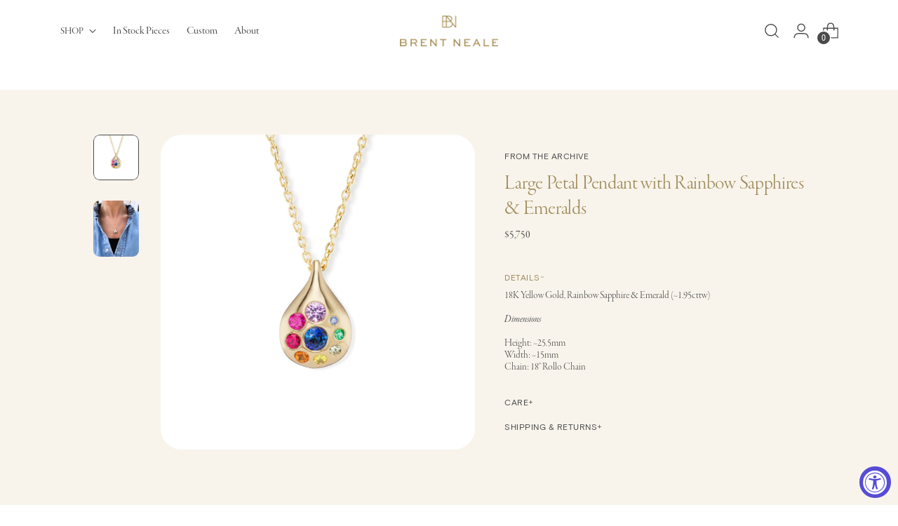

--- FILE ---
content_type: text/css
request_url: https://brentneale.com/cdn/shop/t/31/assets/product-list-slider.min.css?v=60023389717076786671677880605
body_size: -512
content:
.product-list-slider{overflow:hidden}.product-list-slider__heading{margin:0 auto;width:-moz-max-content;width:max-content}.product-list-slider__inner{position:relative}.product-list-slider__inner .carousel__navigation-buttons{position:absolute;top:50%;transform:translateY(-50%);justify-content:space-between;width:100%;z-index:9}
.product-list-slider__inner .carousel__navigation-buttons .icon{width:.875rem;height:1.75rem}@media(min-width:961px){.product-list-slider__content{margin:0 2.5rem}}.product-list-slider .product-item__title .btn.btn--callout{margin-top:1rem}@media(min-width:961px){.product-list-slider .product-item__title .btn.btn--callout{margin-top:.625rem}
}.product-list-slider .product-item__image{border-radius:1.875rem}

--- FILE ---
content_type: text/javascript
request_url: https://brentneale.com/cdn/shop/t/31/assets/theme.min.js?v=77051140059871435741676655930
body_size: 45310
content:
var t=function(){function t(t,e){for(var n=0;n<e.length;n++){var i=e[n];i.enumerable=i.enumerable||!1,i.configurable=!0,"value"in i&&(i.writable=!0),Object.defineProperty(t,i.key,i)}}return function(e,n,i){return n&&t(e.prototype,n),i&&t(e,i),e}}();function e(t,e){if(!(t instanceof e))throw new TypeError("Cannot call a class as a function")}!function(){if("undefined"!=typeof window){var n=Array.prototype.slice,i=Element.prototype.matches||Element.prototype.msMatchesSelector,o=["a[href]","area[href]","input:not([disabled])","select:not([disabled])","textarea:not([disabled])","button:not([disabled])","details","summary","iframe","object","embed","[contenteditable]"].join(","),a=function(){function a(t,n){e(this,a),this._inertManager=n,this._rootElement=t,this._managedNodes=new Set,this._rootElement.hasAttribute("aria-hidden")?this._savedAriaHidden=this._rootElement.getAttribute("aria-hidden"):this._savedAriaHidden=null,this._rootElement.setAttribute("aria-hidden","true"),this._makeSubtreeUnfocusable(this._rootElement),this._observer=new MutationObserver(this._onMutation.bind(this)),this._observer.observe(this._rootElement,{attributes:!0,childList:!0,subtree:!0})}return t(a,[{key:"destructor",value:function(){this._observer.disconnect(),this._rootElement&&(null!==this._savedAriaHidden?this._rootElement.setAttribute("aria-hidden",this._savedAriaHidden):this._rootElement.removeAttribute("aria-hidden")),this._managedNodes.forEach((function(t){this._unmanageNode(t.node)}),this),this._observer=null,this._rootElement=null,this._managedNodes=null,this._inertManager=null}},{key:"_makeSubtreeUnfocusable",value:function(t){var e=this;u(t,(function(t){return e._visitNode(t)}));var n=document.activeElement;if(!document.body.contains(t)){for(var i=t,o=void 0;i;){if(i.nodeType===Node.DOCUMENT_FRAGMENT_NODE){o=i;break}i=i.parentNode}o&&(n=o.activeElement)}t.contains(n)&&(n.blur(),n===document.activeElement&&document.body.focus())}},{key:"_visitNode",value:function(t){if(t.nodeType===Node.ELEMENT_NODE){var e=t;e!==this._rootElement&&e.hasAttribute("inert")&&this._adoptInertRoot(e),(i.call(e,o)||e.hasAttribute("tabindex"))&&this._manageNode(e)}}},{key:"_manageNode",value:function(t){var e=this._inertManager.register(t,this);this._managedNodes.add(e)}},{key:"_unmanageNode",value:function(t){var e=this._inertManager.deregister(t,this);e&&this._managedNodes.delete(e)}},{key:"_unmanageSubtree",value:function(t){var e=this;u(t,(function(t){return e._unmanageNode(t)}))}},{key:"_adoptInertRoot",value:function(t){var e=this._inertManager.getInertRoot(t);e||(this._inertManager.setInert(t,!0),e=this._inertManager.getInertRoot(t)),e.managedNodes.forEach((function(t){this._manageNode(t.node)}),this)}},{key:"_onMutation",value:function(t,e){t.forEach((function(t){var e=t.target;if("childList"===t.type)n.call(t.addedNodes).forEach((function(t){this._makeSubtreeUnfocusable(t)}),this),n.call(t.removedNodes).forEach((function(t){this._unmanageSubtree(t)}),this);else if("attributes"===t.type)if("tabindex"===t.attributeName)this._manageNode(e);else if(e!==this._rootElement&&"inert"===t.attributeName&&e.hasAttribute("inert")){this._adoptInertRoot(e);var i=this._inertManager.getInertRoot(e);this._managedNodes.forEach((function(t){e.contains(t.node)&&i._manageNode(t.node)}))}}),this)}},{key:"managedNodes",get:function(){return new Set(this._managedNodes)}},{key:"hasSavedAriaHidden",get:function(){return null!==this._savedAriaHidden}},{key:"savedAriaHidden",set:function(t){this._savedAriaHidden=t},get:function(){return this._savedAriaHidden}}]),a}(),r=function(){function n(t,i){e(this,n),this._node=t,this._overrodeFocusMethod=!1,this._inertRoots=new Set([i]),this._savedTabIndex=null,this._destroyed=!1,this.ensureUntabbable()}return t(n,[{key:"destructor",value:function(){if(this._throwIfDestroyed(),this._node&&this._node.nodeType===Node.ELEMENT_NODE){var t=this._node;null!==this._savedTabIndex?t.setAttribute("tabindex",this._savedTabIndex):t.removeAttribute("tabindex"),this._overrodeFocusMethod&&delete t.focus}this._node=null,this._inertRoots=null,this._destroyed=!0}},{key:"_throwIfDestroyed",value:function(){if(this.destroyed)throw new Error("Trying to access destroyed InertNode")}},{key:"ensureUntabbable",value:function(){if(this.node.nodeType===Node.ELEMENT_NODE){var t=this.node;if(i.call(t,o)){if(-1===t.tabIndex&&this.hasSavedTabIndex)return;t.hasAttribute("tabindex")&&(this._savedTabIndex=t.tabIndex),t.setAttribute("tabindex","-1"),t.nodeType===Node.ELEMENT_NODE&&(t.focus=function(){},this._overrodeFocusMethod=!0)}else t.hasAttribute("tabindex")&&(this._savedTabIndex=t.tabIndex,t.removeAttribute("tabindex"))}}},{key:"addInertRoot",value:function(t){this._throwIfDestroyed(),this._inertRoots.add(t)}},{key:"removeInertRoot",value:function(t){this._throwIfDestroyed(),this._inertRoots.delete(t),0===this._inertRoots.size&&this.destructor()}},{key:"destroyed",get:function(){return this._destroyed}},{key:"hasSavedTabIndex",get:function(){return null!==this._savedTabIndex}},{key:"node",get:function(){return this._throwIfDestroyed(),this._node}},{key:"savedTabIndex",set:function(t){this._throwIfDestroyed(),this._savedTabIndex=t},get:function(){return this._throwIfDestroyed(),this._savedTabIndex}}]),n}(),s=function(){function o(t){if(e(this,o),!t)throw new Error("Missing required argument; InertManager needs to wrap a document.");this._document=t,this._managedNodes=new Map,this._inertRoots=new Map,this._observer=new MutationObserver(this._watchForInert.bind(this)),l(t.head||t.body||t.documentElement),"loading"===t.readyState?t.addEventListener("DOMContentLoaded",this._onDocumentLoaded.bind(this)):this._onDocumentLoaded()}return t(o,[{key:"setInert",value:function(t,e){if(e){if(this._inertRoots.has(t))return;var n=new a(t,this);if(t.setAttribute("inert",""),this._inertRoots.set(t,n),!this._document.body.contains(t))for(var i=t.parentNode;i;)11===i.nodeType&&l(i),i=i.parentNode}else{if(!this._inertRoots.has(t))return;this._inertRoots.get(t).destructor(),this._inertRoots.delete(t),t.removeAttribute("inert")}}},{key:"getInertRoot",value:function(t){return this._inertRoots.get(t)}},{key:"register",value:function(t,e){var n=this._managedNodes.get(t);return void 0!==n?n.addInertRoot(e):n=new r(t,e),this._managedNodes.set(t,n),n}},{key:"deregister",value:function(t,e){var n=this._managedNodes.get(t);return n?(n.removeInertRoot(e),n.destroyed&&this._managedNodes.delete(t),n):null}},{key:"_onDocumentLoaded",value:function(){n.call(this._document.querySelectorAll("[inert]")).forEach((function(t){this.setInert(t,!0)}),this),this._observer.observe(this._document.body||this._document.documentElement,{attributes:!0,subtree:!0,childList:!0})}},{key:"_watchForInert",value:function(t,e){var o=this;t.forEach((function(t){switch(t.type){case"childList":n.call(t.addedNodes).forEach((function(t){if(t.nodeType===Node.ELEMENT_NODE){var e=n.call(t.querySelectorAll("[inert]"));i.call(t,"[inert]")&&e.unshift(t),e.forEach((function(t){this.setInert(t,!0)}),o)}}),o);break;case"attributes":if("inert"!==t.attributeName)return;var e=t.target,a=e.hasAttribute("inert");o.setInert(e,a)}}),this)}}]),o}();if(!Element.prototype.hasOwnProperty("inert")){var c=new s(document);Object.defineProperty(Element.prototype,"inert",{enumerable:!0,get:function(){return this.hasAttribute("inert")},set:function(t){c.setInert(this,t)}})}}function u(t,e,n){if(t.nodeType==Node.ELEMENT_NODE){var i=t;e&&e(i);var o=i.shadowRoot;if(o)return void u(o,e);if("content"==i.localName){for(var a=i,r=a.getDistributedNodes?a.getDistributedNodes():[],s=0;s<r.length;s++)u(r[s],e);return}if("slot"==i.localName){for(var c=i,l=c.assignedNodes?c.assignedNodes({flatten:!0}):[],d=0;d<l.length;d++)u(l[d],e);return}}for(var h=t.firstChild;null!=h;)u(h,e),h=h.nextSibling}function l(t){if(!t.querySelector("style#inert-style, link#inert-style")){var e=document.createElement("style");e.setAttribute("id","inert-style"),e.textContent="\n[inert] {\n  pointer-events: none;\n  cursor: default;\n}\n\n[inert], [inert] * {\n  -webkit-user-select: none;\n  -moz-user-select: none;\n  -ms-user-select: none;\n  user-select: none;\n}\n",t.appendChild(e)}}}();function n(t,e){this.container=function(t){if(!(t instanceof Element))throw new TypeError("Theme Sections: Attempted to load section. The section container provided is not a DOM element.");if(null===t.getAttribute("data-section-id"))throw new Error("Theme Sections: The section container provided does not have an id assigned to the data-section-id attribute.");return t}(t),this.id=t.getAttribute("data-section-id"),this.extensions=[],Object.assign(this,function(t){if(void 0!==t&&"object"!=typeof t||null===t)throw new TypeError("Theme Sections: The properties object provided is not a valid");return t}(e)),this.onLoad()}n.prototype={onLoad:Function.prototype,onUnload:Function.prototype,onSelect:Function.prototype,onDeselect:Function.prototype,onBlockSelect:Function.prototype,onBlockDeselect:Function.prototype,extend:function(t){this.extensions.push(t);var e=Object.assign({},t);delete e.init,Object.assign(this,e),"function"==typeof t.init&&t.init.apply(this)}},"function"!=typeof Object.assign&&Object.defineProperty(Object,"assign",{value:function(t){if(null==t)throw new TypeError("Cannot convert undefined or null to object");for(var e=Object(t),n=1;n<arguments.length;n++){var i=arguments[n];if(null!=i)for(var o in i)Object.prototype.hasOwnProperty.call(i,o)&&(e[o]=i[o])}return e},writable:!0,configurable:!0});window.Shopify=window.Shopify||{},window.Shopify.theme=window.Shopify.theme||{},window.Shopify.theme.sections=window.Shopify.theme.sections||{};var i=window.Shopify.theme.sections.registered=window.Shopify.theme.sections.registered||{},o=window.Shopify.theme.sections.instances=window.Shopify.theme.sections.instances||[];function a(t,e){if("string"!=typeof t)throw new TypeError("Theme Sections: The first argument for .register must be a string that specifies the type of the section being registered");if(void 0!==i[t])throw new Error('Theme Sections: A section of type "'+t+'" has already been registered. You cannot register the same section type twice');function o(t){n.call(this,t,e)}return o.constructor=n,o.prototype=Object.create(n.prototype),o.prototype.type=t,i[t]=o}function r(t,e){t=u(t),void 0===e&&(e=document.querySelectorAll("[data-section-type]")),e=l(e),t.forEach((function(t){var n=i[t];void 0!==n&&(e=e.filter((function(e){return!(s(e).length>0)&&(null!==e.getAttribute("data-section-type")&&(e.getAttribute("data-section-type")!==t||(o.push(new n(e)),!1)))})))}))}function s(t){var e=[];if(NodeList.prototype.isPrototypeOf(t)||Array.isArray(t))var n=t[0];if(t instanceof Element||n instanceof Element)l(t).forEach((function(t){e=e.concat(o.filter((function(e){return e.container===t})))}));else if("string"==typeof t||"string"==typeof n){u(t).forEach((function(t){e=e.concat(o.filter((function(e){return e.type===t})))}))}return e}function c(t){for(var e,n=0;n<o.length;n++)if(o[n].id===t){e=o[n];break}return e}function u(t){return"*"===t?t=Object.keys(i):"string"==typeof t?t=[t]:t.constructor===n?t=[t.prototype.type]:Array.isArray(t)&&t[0].constructor===n&&(t=t.map((function(t){return t.prototype.type}))),t=t.map((function(t){return t.toLowerCase()}))}function l(t){return NodeList.prototype.isPrototypeOf(t)&&t.length>0?t=Array.prototype.slice.call(t):NodeList.prototype.isPrototypeOf(t)&&0===t.length||null===t?t=[]:!Array.isArray(t)&&t instanceof Element&&(t=[t]),t}function d(t,e){return void 0===e&&(e=document),e.querySelector(t)}function h(t,e){return void 0===e&&(e=document),[].slice.call(e.querySelectorAll(t))}function f(t,e){return Array.isArray(t)?t.forEach(e):e(t)}function p(t){return function(e,n,i){return f(e,(function(e){return e[t+"EventListener"](n,i)}))}}function v(t,e,n){return p("add")(t,e,n),function(){return p("remove")(t,e,n)}}function m(t){return function(e){var n=arguments;return f(e,(function(e){var i;return(i=e.classList)[t].apply(i,[].slice.call(n,1))}))}}function g(t){m("add").apply(void 0,[t].concat([].slice.call(arguments,1)))}function y(t){m("remove").apply(void 0,[t].concat([].slice.call(arguments,1)))}function b(t){m("toggle").apply(void 0,[t].concat([].slice.call(arguments,1)))}function w(t,e){return t.classList.contains(e)}function _(t){return t&&t.__esModule&&Object.prototype.hasOwnProperty.call(t,"default")?t.default:t}window.Shopify.designMode&&(document.addEventListener("shopify:section:load",(function(t){var e=t.detail.sectionId,n=t.target.querySelector('[data-section-id="'+e+'"]');null!==n&&r(n.getAttribute("data-section-type"),n)})),document.addEventListener("shopify:section:unload",(function(t){var e=t.detail.sectionId,n=t.target.querySelector('[data-section-id="'+e+'"]');"object"==typeof s(n)[0]&&s(n).forEach((function(t){var e=o.map((function(t){return t.id})).indexOf(t.id);o.splice(e,1),t.onUnload()}))})),document.addEventListener("shopify:section:select",(function(t){var e=c(t.detail.sectionId);"object"==typeof e&&e.onSelect(t)})),document.addEventListener("shopify:section:deselect",(function(t){var e=c(t.detail.sectionId);"object"==typeof e&&e.onDeselect(t)})),document.addEventListener("shopify:block:select",(function(t){var e=c(t.detail.sectionId);"object"==typeof e&&e.onBlockSelect(t)})),document.addEventListener("shopify:block:deselect",(function(t){var e=c(t.detail.sectionId);"object"==typeof e&&e.onBlockDeselect(t)})));var E={exports:{}};E.exports=S,E.exports.isMobile=S,E.exports.default=S;var k=/(android|bb\d+|meego).+mobile|avantgo|bada\/|blackberry|blazer|compal|elaine|fennec|hiptop|iemobile|ip(hone|od)|iris|kindle|lge |maemo|midp|mmp|mobile.+firefox|netfront|opera m(ob|in)i|palm( os)?|phone|p(ixi|re)\/|plucker|pocket|psp|series[46]0|symbian|treo|up\.(browser|link)|vodafone|wap|windows (ce|phone)|xda|xiino/i,T=/(android|bb\d+|meego).+mobile|avantgo|bada\/|blackberry|blazer|compal|elaine|fennec|hiptop|iemobile|ip(hone|od)|iris|kindle|lge |maemo|midp|mmp|mobile.+firefox|netfront|opera m(ob|in)i|palm( os)?|phone|p(ixi|re)\/|plucker|pocket|psp|series[46]0|symbian|treo|up\.(browser|link)|vodafone|wap|windows (ce|phone)|xda|xiino|android|ipad|playbook|silk/i;function S(t){t||(t={});var e=t.ua;if(e||"undefined"==typeof navigator||(e=navigator.userAgent),e&&e.headers&&"string"==typeof e.headers["user-agent"]&&(e=e.headers["user-agent"]),"string"!=typeof e)return!1;var n=t.tablet?T.test(e):k.test(e);return!n&&t.tablet&&t.featureDetect&&navigator&&navigator.maxTouchPoints>1&&-1!==e.indexOf("Macintosh")&&-1!==e.indexOf("Safari")&&(n=!0),n}var x=E.exports,L={exports:{}};!function(t,e){function n(t){this.listenerMap=[{},{}],t&&this.root(t),this.handle=n.prototype.handle.bind(this),this._removedListeners=[]}function i(t,e){return t.toLowerCase()===e.tagName.toLowerCase()}function o(t,e){return this.rootElement===window?e===document||e===document.documentElement||e===window:this.rootElement===e}function a(t,e){return t===e.id}Object.defineProperty(e,"__esModule",{value:!0}),e.default=void 0,n.prototype.root=function(t){var e,n=this.listenerMap;if(this.rootElement){for(e in n[1])n[1].hasOwnProperty(e)&&this.rootElement.removeEventListener(e,this.handle,!0);for(e in n[0])n[0].hasOwnProperty(e)&&this.rootElement.removeEventListener(e,this.handle,!1)}if(!t||!t.addEventListener)return this.rootElement&&delete this.rootElement,this;for(e in this.rootElement=t,n[1])n[1].hasOwnProperty(e)&&this.rootElement.addEventListener(e,this.handle,!0);for(e in n[0])n[0].hasOwnProperty(e)&&this.rootElement.addEventListener(e,this.handle,!1);return this},n.prototype.captureForType=function(t){return-1!==["blur","error","focus","load","resize","scroll"].indexOf(t)},n.prototype.on=function(t,e,n,r){var s,c,u,l;if(!t)throw new TypeError("Invalid event type: "+t);if("function"==typeof e&&(r=n,n=e,e=null),void 0===r&&(r=this.captureForType(t)),"function"!=typeof n)throw new TypeError("Handler must be a type of Function");return s=this.rootElement,(c=this.listenerMap[r?1:0])[t]||(s&&s.addEventListener(t,this.handle,r),c[t]=[]),e?/^[a-z]+$/i.test(e)?(l=e,u=i):/^#[a-z0-9\-_]+$/i.test(e)?(l=e.slice(1),u=a):(l=e,u=Element.prototype.matches):(l=null,u=o.bind(this)),c[t].push({selector:e,handler:n,matcher:u,matcherParam:l}),this},n.prototype.off=function(t,e,n,i){var o,a,r,s,c;if("function"==typeof e&&(i=n,n=e,e=null),void 0===i)return this.off(t,e,n,!0),this.off(t,e,n,!1),this;if(r=this.listenerMap[i?1:0],!t){for(c in r)r.hasOwnProperty(c)&&this.off(c,e,n);return this}if(!(s=r[t])||!s.length)return this;for(o=s.length-1;o>=0;o--)a=s[o],e&&e!==a.selector||n&&n!==a.handler||(this._removedListeners.push(a),s.splice(o,1));return s.length||(delete r[t],this.rootElement&&this.rootElement.removeEventListener(t,this.handle,i)),this},n.prototype.handle=function(t){var e,n,i,o,a,r=t.type,s=[],c="ftLabsDelegateIgnore";if(!0!==t[c]){switch(3===(a=t.target).nodeType&&(a=a.parentNode),a.correspondingUseElement&&(a=a.correspondingUseElement),i=this.rootElement,t.eventPhase||(t.target!==t.currentTarget?3:2)){case 1:s=this.listenerMap[1][r];break;case 2:this.listenerMap[0]&&this.listenerMap[0][r]&&(s=s.concat(this.listenerMap[0][r])),this.listenerMap[1]&&this.listenerMap[1][r]&&(s=s.concat(this.listenerMap[1][r]));break;case 3:s=this.listenerMap[0][r]}var u,l=[];for(n=s.length;a&&n;){for(e=0;e<n&&(o=s[e]);e++)a.tagName&&["button","input","select","textarea"].indexOf(a.tagName.toLowerCase())>-1&&a.hasAttribute("disabled")?l=[]:o.matcher.call(a,o.matcherParam,a)&&l.push([t,a,o]);if(a===i)break;if(n=s.length,(a=a.parentElement||a.parentNode)instanceof HTMLDocument)break}for(e=0;e<l.length;e++)if(!(this._removedListeners.indexOf(l[e][2])>-1)&&!1===this.fire.apply(this,l[e])){l[e][0][c]=!0,l[e][0].preventDefault(),u=!1;break}return u}},n.prototype.fire=function(t,e,n){return n.handler.call(e,t,e)},n.prototype.destroy=function(){this.off(),this.root()};var r=n;e.default=r,t.exports=e.default}(L,L.exports);var A=_(L.exports),C=["input","select","textarea","a[href]","button","[tabindex]","audio[controls]","video[controls]",'[contenteditable]:not([contenteditable="false"])',"details>summary:first-of-type","details"],I=C.join(","),M="undefined"==typeof Element?function(){}:Element.prototype.matches||Element.prototype.msMatchesSelector||Element.prototype.webkitMatchesSelector,P=function(t){var e=parseInt(t.getAttribute("tabindex"),10);return isNaN(e)?function(t){return"true"===t.contentEditable}(t)?0:"AUDIO"!==t.nodeName&&"VIDEO"!==t.nodeName&&"DETAILS"!==t.nodeName||null!==t.getAttribute("tabindex")?t.tabIndex:0:e},O=function(t,e){return t.tabIndex===e.tabIndex?t.documentOrder-e.documentOrder:t.tabIndex-e.tabIndex},B=function(t){return"INPUT"===t.tagName},H=function(t){return function(t){return B(t)&&"radio"===t.type}(t)&&!function(t){if(!t.name)return!0;var e,n=t.form||t.ownerDocument,i=function(t){return n.querySelectorAll('input[type="radio"][name="'+t+'"]')};if("undefined"!=typeof window&&void 0!==window.CSS&&"function"==typeof window.CSS.escape)e=i(window.CSS.escape(t.name));else try{e=i(t.name)}catch(t){return console.error("Looks like you have a radio button with a name attribute containing invalid CSS selector characters and need the CSS.escape polyfill: %s",t.message),!1}var o=function(t,e){for(var n=0;n<t.length;n++)if(t[n].checked&&t[n].form===e)return t[n]}(e,t.form);return!o||o===t}(t)},N=function(t,e){return!(e.disabled||function(t){return B(t)&&"hidden"===t.type}(e)||function(t,e){if("hidden"===getComputedStyle(t).visibility)return!0;var n=M.call(t,"details>summary:first-of-type")?t.parentElement:t;if(M.call(n,"details:not([open]) *"))return!0;if(e&&"full"!==e){if("non-zero-area"===e){var i=t.getBoundingClientRect(),o=i.width,a=i.height;return 0===o&&0===a}}else for(;t;){if("none"===getComputedStyle(t).display)return!0;t=t.parentElement}return!1}(e,t.displayCheck)||function(t){return"DETAILS"===t.tagName&&Array.prototype.slice.apply(t.children).some((function(t){return"SUMMARY"===t.tagName}))}(e)||function(t){if(B(t)||"SELECT"===t.tagName||"TEXTAREA"===t.tagName||"BUTTON"===t.tagName)for(var e=t.parentElement;e;){if("FIELDSET"===e.tagName&&e.disabled){for(var n=0;n<e.children.length;n++){var i=e.children.item(n);if("LEGEND"===i.tagName)return!i.contains(t)}return!0}e=e.parentElement}return!1}(e))},D=function(t,e){return!(!N(t,e)||H(e)||P(e)<0)},q=function(t,e){var n=[],i=[],o=function(t,e,n){var i=Array.prototype.slice.apply(t.querySelectorAll(I));return e&&M.call(t,I)&&i.unshift(t),i.filter(n)}(t,(e=e||{}).includeContainer,D.bind(null,e));o.forEach((function(t,e){var o=P(t);0===o?n.push(t):i.push({documentOrder:e,tabIndex:o,node:t})}));var a=i.sort(O).map((function(t){return t.node})).concat(n);return a},V=C.concat("iframe").join(","),R=function(t,e){if(e=e||{},!t)throw new Error("No node provided");return!1!==M.call(t,V)&&N(e,t)};
/*!
* focus-trap 6.7.1
* @license MIT, https://github.com/focus-trap/focus-trap/blob/master/LICENSE
*/
function U(t,e){var n=Object.keys(t);if(Object.getOwnPropertySymbols){var i=Object.getOwnPropertySymbols(t);e&&(i=i.filter((function(e){return Object.getOwnPropertyDescriptor(t,e).enumerable}))),n.push.apply(n,i)}return n}function F(t,e,n){return e in t?Object.defineProperty(t,e,{value:n,enumerable:!0,configurable:!0,writable:!0}):t[e]=n,t}var j,W=(j=[],{activateTrap:function(t){if(j.length>0){var e=j[j.length-1];e!==t&&e.pause()}var n=j.indexOf(t);-1===n||j.splice(n,1),j.push(t)},deactivateTrap:function(t){var e=j.indexOf(t);-1!==e&&j.splice(e,1),j.length>0&&j[j.length-1].unpause()}}),G=function(t){return setTimeout(t,0)},z=function(t,e){var n=-1;return t.every((function(t,i){return!e(t)||(n=i,!1)})),n},Y=function(t){for(var e=arguments.length,n=new Array(e>1?e-1:0),i=1;i<e;i++)n[i-1]=arguments[i];return"function"==typeof t?t.apply(void 0,n):t},Q=function(t){return t.target.shadowRoot&&"function"==typeof t.composedPath?t.composedPath()[0]:t.target},J=function(t,e){var n,i=(null==e?void 0:e.document)||document,o=function(t){for(var e=1;e<arguments.length;e++){var n=null!=arguments[e]?arguments[e]:{};e%2?U(Object(n),!0).forEach((function(e){F(t,e,n[e])})):Object.getOwnPropertyDescriptors?Object.defineProperties(t,Object.getOwnPropertyDescriptors(n)):U(Object(n)).forEach((function(e){Object.defineProperty(t,e,Object.getOwnPropertyDescriptor(n,e))}))}return t}({returnFocusOnDeactivate:!0,escapeDeactivates:!0,delayInitialFocus:!0},e),a={containers:[],tabbableGroups:[],nodeFocusedBeforeActivation:null,mostRecentlyFocusedNode:null,active:!1,paused:!1,delayInitialFocusTimer:void 0},r=function(t,e,n){return t&&void 0!==t[e]?t[e]:o[n||e]},s=function(t){return!(!t||!a.containers.some((function(e){return e.contains(t)})))},c=function(t){var e=o[t];if("function"==typeof e){for(var n=arguments.length,a=new Array(n>1?n-1:0),r=1;r<n;r++)a[r-1]=arguments[r];e=e.apply(void 0,a)}if(!e){if(void 0===e||!1===e)return e;throw new Error("`".concat(t,"` was specified but was not a node, or did not return a node"))}var s=e;if("string"==typeof e&&!(s=i.querySelector(e)))throw new Error("`".concat(t,"` as selector refers to no known node"));return s},u=function(){var t=c("initialFocus");if(!1===t)return!1;if(void 0===t)if(s(i.activeElement))t=i.activeElement;else{var e=a.tabbableGroups[0];t=e&&e.firstTabbableNode||c("fallbackFocus")}if(!t)throw new Error("Your focus-trap needs to have at least one focusable element");return t},l=function(){if(a.tabbableGroups=a.containers.map((function(t){var e=q(t);if(e.length>0)return{container:t,firstTabbableNode:e[0],lastTabbableNode:e[e.length-1]}})).filter((function(t){return!!t})),a.tabbableGroups.length<=0&&!c("fallbackFocus"))throw new Error("Your focus-trap must have at least one container with at least one tabbable node in it at all times")},d=function t(e){!1!==e&&e!==i.activeElement&&(e&&e.focus?(e.focus({preventScroll:!!o.preventScroll}),a.mostRecentlyFocusedNode=e,function(t){return t.tagName&&"input"===t.tagName.toLowerCase()&&"function"==typeof t.select}(e)&&e.select()):t(u()))},h=function(t){var e=c("setReturnFocus",t);return e||!1!==e&&t},f=function(t){var e=Q(t);s(e)||(Y(o.clickOutsideDeactivates,t)?n.deactivate({returnFocus:o.returnFocusOnDeactivate&&!R(e)}):Y(o.allowOutsideClick,t)||t.preventDefault())},p=function(t){var e=Q(t),n=s(e);n||e instanceof Document?n&&(a.mostRecentlyFocusedNode=e):(t.stopImmediatePropagation(),d(a.mostRecentlyFocusedNode||u()))},v=function(t){if(function(t){return"Escape"===t.key||"Esc"===t.key||27===t.keyCode}(t)&&!1!==Y(o.escapeDeactivates,t))return t.preventDefault(),void n.deactivate();(function(t){return"Tab"===t.key||9===t.keyCode})(t)&&function(t){var e=Q(t);l();var n=null;if(a.tabbableGroups.length>0){var i=z(a.tabbableGroups,(function(t){return t.container.contains(e)}));if(i<0)n=t.shiftKey?a.tabbableGroups[a.tabbableGroups.length-1].lastTabbableNode:a.tabbableGroups[0].firstTabbableNode;else if(t.shiftKey){var o=z(a.tabbableGroups,(function(t){var n=t.firstTabbableNode;return e===n}));if(o<0&&a.tabbableGroups[i].container===e&&(o=i),o>=0){var r=0===o?a.tabbableGroups.length-1:o-1;n=a.tabbableGroups[r].lastTabbableNode}}else{var s=z(a.tabbableGroups,(function(t){var n=t.lastTabbableNode;return e===n}));if(s<0&&a.tabbableGroups[i].container===e&&(s=i),s>=0){var u=s===a.tabbableGroups.length-1?0:s+1;n=a.tabbableGroups[u].firstTabbableNode}}}else n=c("fallbackFocus");n&&(t.preventDefault(),d(n))}(t)},m=function(t){if(!Y(o.clickOutsideDeactivates,t)){var e=Q(t);s(e)||Y(o.allowOutsideClick,t)||(t.preventDefault(),t.stopImmediatePropagation())}},g=function(){if(a.active)return W.activateTrap(n),a.delayInitialFocusTimer=o.delayInitialFocus?G((function(){d(u())})):d(u()),i.addEventListener("focusin",p,!0),i.addEventListener("mousedown",f,{capture:!0,passive:!1}),i.addEventListener("touchstart",f,{capture:!0,passive:!1}),i.addEventListener("click",m,{capture:!0,passive:!1}),i.addEventListener("keydown",v,{capture:!0,passive:!1}),n},y=function(){if(a.active)return i.removeEventListener("focusin",p,!0),i.removeEventListener("mousedown",f,!0),i.removeEventListener("touchstart",f,!0),i.removeEventListener("click",m,!0),i.removeEventListener("keydown",v,!0),n};return(n={activate:function(t){if(a.active)return this;var e=r(t,"onActivate"),n=r(t,"onPostActivate"),o=r(t,"checkCanFocusTrap");o||l(),a.active=!0,a.paused=!1,a.nodeFocusedBeforeActivation=i.activeElement,e&&e();var s=function(){o&&l(),g(),n&&n()};return o?(o(a.containers.concat()).then(s,s),this):(s(),this)},deactivate:function(t){if(!a.active)return this;clearTimeout(a.delayInitialFocusTimer),a.delayInitialFocusTimer=void 0,y(),a.active=!1,a.paused=!1,W.deactivateTrap(n);var e=r(t,"onDeactivate"),i=r(t,"onPostDeactivate"),o=r(t,"checkCanReturnFocus");e&&e();var s=r(t,"returnFocus","returnFocusOnDeactivate"),c=function(){G((function(){s&&d(h(a.nodeFocusedBeforeActivation)),i&&i()}))};return s&&o?(o(h(a.nodeFocusedBeforeActivation)).then(c,c),this):(c(),this)},pause:function(){return a.paused||!a.active||(a.paused=!0,y()),this},unpause:function(){return a.paused&&a.active?(a.paused=!1,l(),g(),this):this},updateContainerElements:function(t){var e=[].concat(t).filter(Boolean);return a.containers=e.map((function(t){return"string"==typeof t?i.querySelector(t):t})),a.active&&l(),this}}).updateContainerElements(t),n};var $=!1;if("undefined"!=typeof window){var X={get passive(){$=!0}};window.addEventListener("testPassive",null,X),window.removeEventListener("testPassive",null,X)}var K="undefined"!=typeof window&&window.navigator&&window.navigator.platform&&(/iP(ad|hone|od)/.test(window.navigator.platform)||"MacIntel"===window.navigator.platform&&window.navigator.maxTouchPoints>1),Z=[],tt=!1,et=-1,nt=void 0,it=void 0,ot=function(t){return Z.some((function(e){return!(!e.options.allowTouchMove||!e.options.allowTouchMove(t))}))},at=function(t){var e=t||window.event;return!!ot(e.target)||(e.touches.length>1||(e.preventDefault&&e.preventDefault(),!1))},rt=function(t,e){if(t){if(!Z.some((function(e){return e.targetElement===t}))){var n={targetElement:t,options:e||{}};Z=[].concat(function(t){if(Array.isArray(t)){for(var e=0,n=Array(t.length);e<t.length;e++)n[e]=t[e];return n}return Array.from(t)}(Z),[n]),K?(t.ontouchstart=function(t){1===t.targetTouches.length&&(et=t.targetTouches[0].clientY)},t.ontouchmove=function(e){1===e.targetTouches.length&&function(t,e){var n=t.targetTouches[0].clientY-et;!ot(t.target)&&(e&&0===e.scrollTop&&n>0||function(t){return!!t&&t.scrollHeight-t.scrollTop<=t.clientHeight}(e)&&n<0?at(t):t.stopPropagation())}(e,t)},tt||(document.addEventListener("touchmove",at,$?{passive:!1}:void 0),tt=!0)):function(t){if(void 0===it){var e=!!t&&!0===t.reserveScrollBarGap,n=window.innerWidth-document.documentElement.clientWidth;e&&n>0&&(it=document.body.style.paddingRight,document.body.style.paddingRight=n+"px")}void 0===nt&&(nt=document.body.style.overflow,document.body.style.overflow="hidden")}(e)}}else console.error("disableBodyScroll unsuccessful - targetElement must be provided when calling disableBodyScroll on IOS devices.")},st=function(t){t?(Z=Z.filter((function(e){return e.targetElement!==t})),K?(t.ontouchstart=null,t.ontouchmove=null,tt&&0===Z.length&&(document.removeEventListener("touchmove",at,$?{passive:!1}:void 0),tt=!1)):Z.length||(void 0!==it&&(document.body.style.paddingRight=it,it=void 0),void 0!==nt&&(document.body.style.overflow=nt,nt=void 0))):console.error("enableBodyScroll unsuccessful - targetElement must be provided when calling enableBodyScroll on IOS devices.")},ct=function(t){if("object"!=typeof(e=t)||Array.isArray(e))throw"state should be an object";var e},ut=function(t,e,n,i){return(o=t,o.reduce((function(t,e,n){return t.indexOf(e)>-1?t:t.concat(e)}),[])).reduce((function(t,n){return t.concat(e[n]||[])}),[]).map((function(t){return t(n,i)}));var o},lt=function(t){void 0===t&&(t={});var e={};return{getState:function(){return Object.assign({},t)},hydrate:function(n){return ct(n),Object.assign(t,n),function(){var i=["*"].concat(Object.keys(n));ut(i,e,t)}},on:function(t,n){return(t=[].concat(t)).map((function(t){return e[t]=(e[t]||[]).concat(n)})),function(){return t.map((function(t){return e[t].splice(e[t].indexOf(n),1)}))}},emit:function(n,i,o){var a=("*"===n?[]:["*"]).concat(n);(i="function"==typeof i?i(t):i)&&(ct(i),Object.assign(t,i),a=a.concat(Object.keys(i))),ut(a,e,t,o)}}}(),dt=lt.on,ht=lt.emit,ft=lt.hydrate;function pt(){var t=arguments.length>0&&void 0!==arguments[0]?arguments[0]:[];t.forEach((function(t){var e=document.createElement("div");e.classList.add("rte__iframe"),t.parentNode.insertBefore(e,t),e.appendChild(t),t.src=t.src}))}function vt(){var t=arguments.length>0&&void 0!==arguments[0]?arguments[0]:[];t.forEach((function(t){var e=document.createElement("div");e.classList.add("rte__table-wrapper"),e.tabIndex=0,t.parentNode.insertBefore(e,t),e.appendChild(t)}))}var mt="active",gt="[data-modal-close]",yt=".modal__wash",bt=".modal__content",wt=function(t){var e=[];return t.forEach((function(t){d(".product-item__image--one",t);var n=d(".product-item__image--two",t);h(".product-item-options__list",t),e.push(v(t,"mouseenter",(function(){!function(t,e,n){e&&g(e,"active")}(0,n)}))),e.push(v(t,"mouseleave",(function(){!function(t,e,n){e&&y(e,"active")}(0,n)})))})),{destroy:function(){e.forEach((function(t){return t()}))}}};function _t(t){return _t="function"==typeof Symbol&&"symbol"==typeof Symbol.iterator?function(t){return typeof t}:function(t){return t&&"function"==typeof Symbol&&t.constructor===Symbol&&t!==Symbol.prototype?"symbol":typeof t},_t(t)}function Et(t,e){for(var n=0;n<e.length;n++){var i=e[n];i.enumerable=i.enumerable||!1,i.configurable=!0,"value"in i&&(i.writable=!0),Object.defineProperty(t,i.key,i)}}function kt(t,e){return function(t){if(Array.isArray(t))return t}(t)||function(t,e){var n=null==t?null:"undefined"!=typeof Symbol&&t[Symbol.iterator]||t["@@iterator"];if(null==n)return;var i,o,a=[],r=!0,s=!1;try{for(n=n.call(t);!(r=(i=n.next()).done)&&(a.push(i.value),!e||a.length!==e);r=!0);}catch(t){s=!0,o=t}finally{try{r||null==n.return||n.return()}finally{if(s)throw o}}return a}(t,e)||St(t,e)||function(){throw new TypeError("Invalid attempt to destructure non-iterable instance.\nIn order to be iterable, non-array objects must have a [Symbol.iterator]() method.")}()}function Tt(t){return function(t){if(Array.isArray(t))return xt(t)}(t)||function(t){if("undefined"!=typeof Symbol&&null!=t[Symbol.iterator]||null!=t["@@iterator"])return Array.from(t)}(t)||St(t)||function(){throw new TypeError("Invalid attempt to spread non-iterable instance.\nIn order to be iterable, non-array objects must have a [Symbol.iterator]() method.")}()}function St(t,e){if(t){if("string"==typeof t)return xt(t,e);var n=Object.prototype.toString.call(t).slice(8,-1);return"Object"===n&&t.constructor&&(n=t.constructor.name),"Map"===n||"Set"===n?Array.from(t):"Arguments"===n||/^(?:Ui|I)nt(?:8|16|32)(?:Clamped)?Array$/.test(n)?xt(t,e):void 0}}function xt(t,e){(null==e||e>t.length)&&(e=t.length);for(var n=0,i=new Array(e);n<e;n++)i[n]=t[n];return i}function Lt(t){var e=getComputedStyle(document.documentElement).getPropertyValue("--media-".concat(t));return e||(console.warn("Invalid querySize passed to getMediaQuery"),!1)}var At=function(t){var e=arguments.length>1&&void 0!==arguments[1]&&arguments[1],n=window.matchMedia(Lt("above-720")).matches?200:100,i=0;e||(i=Math.min(n/t.offsetHeight,.5));var o=new IntersectionObserver((function(e){kt(e,1)[0].isIntersecting&&(g(t,"is-visible"),o.disconnect())}),{threshold:i});return o.observe(t),{destroy:function(){null==o||o.disconnect()}}},Ct=function(t,e){var n=arguments.length>2&&void 0!==arguments[2]?arguments[2]:0,i=n;e.forEach((function(e){h(e,t).forEach((function(t){t.style.setProperty("--delay-offset-multiplier",i),i++}))}))},It=function(t){return w(t,"animation")&&!w(document.documentElement,"prefers-reduced-motion")},Mt=".section-blocks > *",Pt=".image-with-text__image .image__img",Ot=".image-with-text__small-image .image__img",Bt=".image-with-text__image-caption",Ht=".section-blocks > *",Nt=".image-with-text-split__image .image__img",Dt=".testimonials__item-content > *",qt=".testimonials__item-product-image",Vt=".testimonials__item-product-title",Rt=".animation--item",Ut="testimonials__item--image-placement-right",Ft=".quote__item-inner > *",jt=".animation--section-introduction > *",Wt=".animation--controls",Gt=".animation--item",zt=function(t){Ct(t,[jt,Wt,Gt]);var e=At(t);return{destroy:function(){null==e||e.destroy()}}},Yt=".section-introduction > *",Qt=".complete-the-look__image-wrapper .image__img",Jt=".complete-the-look__product",$t=".complete-the-look__products",Xt="complete-the-look--image-left",Kt=".section-introduction > *",Zt=".shoppable-image__image-wrapper .image__img",te=".shoppable-item__hotspot-wrapper",ee=".section-introduction > *",ne=".shoppable-feature__secondary-content .shoppable-feature__carousel-outer",ie=".shoppable-item__hotspot-wrapper",oe=".animation--shoppable-feature-mobile-drawer  .shoppable-feature__carousel-outer > *:not(.swiper-pagination)",ae=".image-hero-split-item__text-container-inner > *",re=".image-hero__text-container-inner > *",se="animation--image-compare",ce=".animation--section-introduction > *",ue=".image_compare__image-wrapper .image__img",le=".image-compare__label-container",de=".image-compare__slider-line",he=".image-compare__slider-button",fe=".video__text-container > *",pe=".video-hero__text-container > *",ve="\n    .article__image-container,\n    .article__header-inner > *\n  ",me=".article__content",ge=".collection-banner__image-container",ye=".collection-banner__text-container-inner > *",be="[data-partial]",we="[data-filter-bar]",_e="[data-mobile-filters]",Ee=".animation--item:not(.animation--item-revealed)",ke="animation--collection-products-hide",Te="animation--item-revealed",Se=function(t){var e=d(be,t),n=d(we,t),i=d(_e,t),o=null;n&&(o=At(n,!0));var a=null;function r(){var e=h(Ee,t);Ct(t,[Ee]),setTimeout((function(){g(e,Te)}),0)}return i&&(a=At(i,!0)),r(),{updateContents:function(){var t;r(),y(e,ke),t=e.getBoundingClientRect().top+window.pageYOffset-n.getBoundingClientRect().height,window.scrollTo({top:t,behavior:"smooth"})},infiniteScrollReveal:function(){r()},destroy:function(){var t,e;null===(t=o)||void 0===t||t.destroy(),null===(e=a)||void 0===e||e.destroy()}}},xe=".animation--sale-amount",Le=".animation--section-blocks > *",Ae=".sale-promotion .sale-promotion__type,\n  .sale-promotion .sale-promotion__unit-currency,\n  .sale-promotion .sale-promotion__unit-percent,\n  .sale-promotion .sale-promotion__unit-off,\n  .sale-promotion .sale-promotion__amount,\n  .sale-promotion .sale-promotion__per-month,\n  .sale-promotion .sale-promotion__per-year,\n  .sale-promotion .sale-promotion__terms,\n  .sale-promotion .sales-banner__button",Ce=".section-blocks > *",Ie="\n  .sales-banner__bar-item--heading,\n  .sales-banner__bar-text,\n  .sales-banner__button,\n  .countdown-banner__bar-item--heading,\n  .countdown-banner__bar-item--timer,\n  .countdown-banner__bar-text,\n  .countdown-banner__button",Me=".animation--blog-header > *",Pe=".article-item",Oe=".blog__pagination",Be="[data-filter-modal]",He=".animation--filter-drawer-item",Ne="animation--filter-bar-revealed",De=".animation--drawer-menu-item",qe="animation--drawer-menu-revealed",Ve=".animation--quick-cart-items > *, .animation--quick-cart-footer",Re="animation--quick-cart-revealed",Ue=".animation--quick-view-items > *",Fe="animation--quick-view-revealed",je=".meganav__list-parent > li",We=".meganav__promo-image .image__img",Ge=".meganav__secondary-promo-overlay",ze=".meganav__secondary-promo-text > *",Ye="meganav--has-promo",Qe="meganav--promo-position-left",Je=".list-collections__heading",$e=".animation--item",Xe=".grid-item",Ke=".animation--purchase-confirmation-item",Ze=".animation--purchase-confirmation-footer-item",tn="animation--purchase-confirmation-revealed",en=".page-section__inner > *",nn=".collapsible-row-list__inner > *",on=".animation--section-blocks > *",an=".animation--section-introduction > *",rn=".article-item",sn=".animation--section-introduction > *",cn=".animation--item",un=".animation--item",ln=".animation--section-introduction > *",dn=".animation--store-availability-drawer-items > *",hn="animation--store-availability-drawer-revealed",fn=".animation--product-media",pn=function(t){Ct(t,[fn]);var e=At(t,!0);return{destroy:function(){null==e||e.destroy()}}},vn=".animation--section-introduction > *",mn=".animation--item",gn="[data-partial]",yn="[data-filter-bar]",bn="[data-mobile-filters]",wn=".animation--item:not(.animation--item-revealed)",_n="animation--search-products-hide",En="animation--item-revealed",kn=function(t){var e=d(gn,t),n=d(yn,t),i=d(bn,t),o=null;n&&(o=At(n,!0));var a=null;function r(){var e=h(wn,t);Ct(t,[wn]),setTimeout((function(){g(e,En)}),0)}return i&&(a=At(i,!0)),r(),{updateContents:function(){var t;r(),y(e,_n),t=e.getBoundingClientRect().top+window.pageYOffset-n.getBoundingClientRect().height,window.scrollTo({top:t,behavior:"smooth"})},infiniteScrollReveal:function(){r()},destroy:function(){var t,e;null===(t=o)||void 0===t||t.destroy(),null===(e=a)||void 0===e||e.destroy()}}},Tn=".animation--section-blocks > *",Sn=".animation--section-introduction > *",xn=".multi-column__grid-item",Ln=".password__text-container-inner > *",An=".animation--popup-item",Cn="animation--popup-revealed",In=".animation--section-blocks > *",Mn=".animation--section-blocks > *",Pn=".animation--section-introduction > *",On=".event-item",Bn=".animation--giant-heading",Hn=".animation--section-blocks > *",Nn=".product-tabs__tab-buttons",Dn=".product-tabs__tab-list-wrapper",qn=".accordion";function Vn(t,e){return new Promise((function(n,i){var o=new XMLHttpRequest;o.open(t,e),o.onload=function(){this.status>=200&&this.status<300?n(o.response):i(new Error(this.status))},o.onerror=function(){i(new Error(this.status))},o.send()}))}var Rn="active",Un="[data-store-availability-drawer-trigger]",Fn="[data-store-availability-close]",jn="[data-store-availability-product-title]",Wn="[data-store-availability-variant-title]",Gn="[data-store-list-container]",zn="[data-store-availability-list-content]",Yn="[data-store-availability-drawer-wash]",Qn="[data-store-availability-container]",Jn=window.theme.strings.accessibility,$n=function(){return window.matchMedia("(prefers-reduced-motion: reduce)").matches};function Xn(t){var e=d(".video-pause",t),n=t.getElementsByTagName("VIDEO")[0];if(e&&n){var i=function(){n.pause(),e.innerText=Jn.play_video};$n()&&i();var o=v(e,"click",(function(t){t.preventDefault(),n.paused?(n.play(),e.innerText=Jn.pause_video):i()}));return function(){return o()}}}var Kn="hidden",Zn=function(t){var e=arguments.length>1&&void 0!==arguments[1]?arguments[1]:{},n={detail:e},i=new CustomEvent(t,e?n:null);document.dispatchEvent(i)};function ti(t,e){ei(t);var n=function(t,e){ei(t),function(t){if(!Array.isArray(t))throw new TypeError(t+" is not an array.");if(0===t.length)return[];if(!t[0].hasOwnProperty("name"))throw new Error(t[0]+"does not contain name key.");if("string"!=typeof t[0].name)throw new TypeError("Invalid value type passed for name of option "+t[0].name+". Value should be string.")}(e);var n=[];return e.forEach((function(e){for(var i=0;i<t.options.length;i++)if(t.options[i].name.toLowerCase()===e.name.toLowerCase()){n[i]=e.value;break}})),n}(t,e);return function(t,e){ei(t),function(t){if(Array.isArray(t)&&"object"==typeof t[0])throw new Error(t+"is not a valid array of options.")}(e);var n=t.variants.filter((function(t){return e.every((function(e,n){return t.options[n]===e}))}));return n[0]||null}(t,n)}function ei(t){if("object"!=typeof t)throw new TypeError(t+" is not an object.");if(0===Object.keys(t).length&&t.constructor===Object)throw new Error(t+" is empty.")}var ni,ii,oi,ai,ri,si,ci,ui,li,di=".scroll-sentinal",hi=".scroll-button",fi="[data-scroll-container-viewport]",pi=function(t){var e=h(di,t),n=h(hi,t),i=t.dataset,o=i.axis,a=i.startAtEnd,r=d(fi,t);window.addEventListener("load",(function(){var e;g(t,"scroll-container-initialized"),"true"===a&&(e="vertical"==o?"scrollHeight":"scrollWidth",r["vertical"==o?"scrollTop":"scrollLeft"]=2*r[e],t.dataset.startAtEnd=!1)}),{once:!0});var s=[v(n,"click",(function(t){var e=t.currentTarget,n="vertical"==o?"scrollTop":"scrollLeft";"start"===e.dataset.position?r[n]<150?r[n]=0:r[n]-=100:r[n]+=100}))],c=new IntersectionObserver((function(e){e.forEach((function(e){var n=e.target.dataset.position,i=e.isIntersecting;t.setAttribute("data-at-".concat(n),i?"true":"false")}))}),{root:r});e.forEach((function(t){c.observe(t)}));return{unload:function(){e.forEach((function(t){c.unobserve(t)})),s.forEach((function(t){return t()}))}}},vi=[];function mi(t,e){return ii=window.pageXOffset,ai=window.pageYOffset,si=window.innerHeight,ui=window.innerWidth,void 0===oi&&(oi=ii),void 0===ri&&(ri=ai),void 0===li&&(li=ui),void 0===ci&&(ci=si),(e||ai!==ri||ii!==oi||si!==ci||ui!==li)&&(function(t){for(var e=0;e<vi.length;e++)vi[e]({x:ii,y:ai,px:oi,py:ri,vh:si,pvh:ci,vw:ui,pvw:li},t)}(t),oi=ii,ri=ai,ci=si,li=ui),requestAnimationFrame(mi)}function gi(t){return vi.indexOf(t)<0&&vi.push(t),ni=ni||mi(performance.now()),{update:function(){return mi(performance.now(),!0),this},destroy:function(){vi.splice(vi.indexOf(t),1)}}}var yi=function(t,e){var n=(window.innerWidth||document.documentElement.clientWidth)<=t,i=gi((function(i){var o=i.vw<=t;if(o!==n)return n=o,e()}));return{unload:function(){i.destroy()}}},bi=".social-share__button",wi=".social-sharing__popup",_i=".social-share__copy-url",Ei=".social-share__success-message",ki="hidden",Ti="social-sharing__popup--success",Si=function(t){if(!t)return Function();var e=d(bi,t),n=d(wi,t),i=d(_i,t),o=d(Ei,t),a=v(window,"click",(function(t){var o=t.target.closest(bi)===e,a=t.target.closest(wi)===n,s=t.target.closest(_i)===i,l=!1;o&&(l="true"===e.getAttribute("aria-expanded"));a||r();o&&!l&&(e.setAttribute("aria-expanded",!0),n.setAttribute("aria-hidden",!1));if(s){var d=i.dataset.url;(h=d,navigator.clipboard.writeText(h)).then(c,u)}var h}));function r(){e.setAttribute("aria-expanded",!1),n.setAttribute("aria-hidden",!0)}function s(t){o.innerHTML=t,y(o,ki),g(n,Ti),setTimeout((function(){g(o,ki),y(n,Ti)}),2e3)}function c(){s(i.dataset.successMessage)}function u(){s(i.dataset.errorMessage||"Error copying link.")}return navigator.clipboard&&navigator.clipboard.writeText||g(i,ki),function(){r(),a()}};function xi(){var t="test";try{return localStorage.setItem(t,t),localStorage.getItem(t)!==t?!1:(localStorage.removeItem(t),!0)}catch(t){return!1}}function Li(t){return xi()?JSON.parse(localStorage.getItem("fluco_"+t)):null}function Ai(t,e){return xi()?(localStorage.setItem("fluco_"+t,e),!0):null}var Ci=window.theme.routes.cart||{},Ii={base:"".concat(Ci.base||"/cart",".js"),add:"".concat(Ci.add||"/cart/add",".js"),change:"".concat(Ci.change||"/cart/change",".js"),clear:"".concat(Ci.clear||"/cart/clear",".js"),update:"".concat(Ci.update||"/cart/update",".js")},Mi=window.theme.strings.cart;function Pi(t){var e=Li("cart_order")||[];return e.length?(t.sorted=Tt(t.items).sort((function(t,n){return e.indexOf(t.variant_id)-e.indexOf(n.variant_id)})),t):(t.sorted=t.items,t)}function Oi(t,e,n){return fetch(Ii.change,{method:"POST",credentials:"include",headers:{"Content-Type":"application/json"},body:JSON.stringify({line:t,quantity:n})}).then((function(t){return t.json()})).then((function(t){var i=t.items.find((function(t){return t.key===e}));if(i&&i.quantity===n-1){var o={code:422,message:Mi.quantityError};throw Zn("cart:error",{errorMessage:Mi.quantityError}),ht("quick-cart:error",null,{key:e,errorMessage:Mi.quantityError}),ht("cart:error",null,{key:e,errorMessage:Mi.quantityError}),o}return ht("cart:updated",{cart:t}),ht("quick-cart:updated"),Pi(t)}))}function Bi(){return fetch(Ii.base,{method:"GET",credentials:"include"}).then((function(t){return t.json()})).then((function(t){return Pi(t)}))}function Hi(t){var e=[];return Array.prototype.slice.call(t.elements).forEach((function(t){!t.name||t.disabled||["file","reset","submit","button"].indexOf(t.type)>-1||("select-multiple"!==t.type?["checkbox","radio"].indexOf(t.type)>-1&&!t.checked||e.push(encodeURIComponent(t.name)+"="+encodeURIComponent(t.value)):Array.prototype.slice.call(t.options).forEach((function(n){n.selected&&e.push(encodeURIComponent(t.name)+"="+encodeURIComponent(n.value))})))})),e.join("&")}var Ni={addItem:function(t){return ht("cart:updating"),fetch(Ii.add,{method:"POST",credentials:"include",headers:{"Content-Type":"application/x-www-form-urlencoded","X-Requested-With":"XMLHttpRequest"},body:Hi(t)}).then((function(t){return t.json()})).then((function(t){if("422"==t.status){var e={code:422,message:t.description};throw Zn("cart:error",{errorMessage:t.description}),e}return Bi().then((function(e){var n=Li("cart_order")||[],i=[t.variant_id].concat(Tt(n.filter((function(e){return e!==t.variant_id}))));return Ai("cart_order",JSON.stringify(i)),ht("cart:updated",{cart:Pi(e)}),ht("quick-cart:updated"),ht("quick-view:close"),Zn("cart:updated",{cart:Pi(e)}),{item:t,cart:Pi(e)}}))}))},get:Bi,updateItem:function(t,e){return Bi().then((function(n){for(var i=n.items,o=0;o<i.length;o++)if(i[o].key===t)return Oi(o+1,t,e)}))},addItemById:function(t,e){ht("cart:updating");var n={items:[{id:t,quantity:e}]};return fetch(Ii.add,{method:"POST",credentials:"include",headers:{"Content-Type":"application/json"},body:JSON.stringify(n)}).then((function(t){return t.json()})).then((function(e){if("422"==e.status){var n={code:422,message:e.description};throw Zn("cart:error",{errorMessage:e.description}),ht("quick-cart:error",null,{id:t}),ht("cart:error",null,{id:t}),n}return Bi().then((function(t){return ht("quick-cart:updated"),ht("cart:updated",{cart:t}),{res:e,cart:t}}))}))}};var Di=function(t){return function(t,e){"string"==typeof t&&(t=t.replace(".",""));let n="";const i=/\{\{\s*(\w+)\s*\}\}/,o=e||"${{amount}}";function a(t,e=2,n=",",i="."){if(isNaN(t)||null==t)return 0;const o=(t=(t/100).toFixed(e)).split(".");return o[0].replace(/(\d)(?=(\d\d\d)+(?!\d))/g,`$1${n}`)+(o[1]?i+o[1]:"")}switch(o.match(i)[1]){case"amount":n=a(t,2);break;case"amount_no_decimals":n=a(t,0);break;case"amount_with_comma_separator":n=a(t,2,".",",");break;case"amount_no_decimals_with_comma_separator":n=a(t,0,".",",")}return o.replace(i,n)}(t,window.theme.moneyFormat||"${{amount}}")},qi=window,Vi="function"==typeof qi.Promise?qi.Promise:function(t){var e=function(){};return t((function(){e()})),{then:function(t){e=t}}},Ri=[],Ui={add:function(t,e,n,i){var o={el:t,defaultStyle:e,timeoutId:n,onCancelled:i};this.remove(t),Ri.push(o)},remove:function(t){var e=Ui.findIndex(t);if(-1!==e){var n=Ri[e];clearTimeout(n.timeoutId),n.onCancelled(),Ri.splice(e,1)}},find:function(t){return Ri[Ui.findIndex(t)]},findIndex:function(t){var e=-1;return Ri.some((function(n,i){return n.el===t&&(e=i,!0)})),e}};function Fi(t,e){return void 0===e&&(e={}),new Vi((function(n){if(-1===Ui.findIndex(t)){var i=Gi(t),o="number"==typeof e.endHeight,a=e.display||"block",r=e.duration||400,s=e.onCancelled||function(){},c=t.getAttribute("style")||"",u=window.getComputedStyle(t),l=function(t,e){void 0===e&&(e="block");var n=t.getAttribute("style")||"",i=window.getComputedStyle(t);t.style.visibility="hidden",t.style.display=e;var o=Yi(i.getPropertyValue("width"));t.style.position="absolute",t.style.width=o+"px",t.style.height="",t.style.minHeight="",t.style.paddingTop="",t.style.paddingBottom="",t.style.borderTopWidth="",t.style.borderBottomWidth="";var a=Yi(i.getPropertyValue("min-height")),r=Yi(i.getPropertyValue("padding-top")),s=Yi(i.getPropertyValue("padding-bottom")),c=Yi(i.getPropertyValue("border-top-width")),u=Yi(i.getPropertyValue("border-bottom-width")),l=t.scrollHeight;return t.setAttribute("style",n),{height:l,minHeight:a,paddingTop:r,paddingBottom:s,borderTop:c,borderBottom:u}}(t,a),d=/border-box/.test(u.getPropertyValue("box-sizing")),h=l.height,f=l.minHeight,p=l.paddingTop,v=l.paddingBottom,m=l.borderTop,g=l.borderBottom,y=r+"ms",b="cubic-bezier( 0.19, 1, 0.22, 1 )",w=["height "+y+" "+b,"min-height "+y+" "+b,"padding "+y+" "+b,"border-width "+y+" "+b].join(),_=i?u.height:"0px",E=i?u.minHeight:"0px",k=i?u.paddingTop:"0px",T=i?u.paddingBottom:"0px",S=i?u.borderTopWidth:"0px",x=i?u.borderBottomWidth:"0px",L=o?e.endHeight+"px":d?h+m+g+"px":h-p-v+"px",A=f+"px",C=p+"px",I=v+"px",M=m+"px",P=g+"px";if(_!==L||k!==C||T!==I||S!==M||x!==P){requestAnimationFrame((function(){t.style.height=_,t.style.minHeight=E,t.style.paddingTop=k,t.style.paddingBottom=T,t.style.borderTopWidth=S,t.style.borderBottomWidth=x,t.style.display=a,t.style.overflow="hidden",t.style.visibility="visible",t.style.transition=w,t.style.webkitTransition=w,requestAnimationFrame((function(){t.style.height=L,t.style.minHeight=A,t.style.paddingTop=C,t.style.paddingBottom=I,t.style.borderTopWidth=M,t.style.borderBottomWidth=P}))}));var O=setTimeout((function(){zi(t),t.style.display=a,o&&(t.style.height=e.endHeight+"px",t.style.overflow="hidden"),Ui.remove(t),n()}),r);Ui.add(t,c,O,s)}else n()}}))}function ji(t,e){return void 0===e&&(e={}),new Vi((function(n){if(-1===Ui.findIndex(t)){var i=Gi(t),o=e.display||"block",a=e.duration||400,r=e.onCancelled||function(){};if(i){var s=t.getAttribute("style")||"",c=window.getComputedStyle(t),u=/border-box/.test(c.getPropertyValue("box-sizing")),l=Yi(c.getPropertyValue("min-height")),d=Yi(c.getPropertyValue("padding-top")),h=Yi(c.getPropertyValue("padding-bottom")),f=Yi(c.getPropertyValue("border-top-width")),p=Yi(c.getPropertyValue("border-bottom-width")),v=t.scrollHeight,m=a+"ms",g="cubic-bezier( 0.19, 1, 0.22, 1 )",y=["height "+m+" "+g,"padding "+m+" "+g,"border-width "+m+" "+g].join(),b=u?v+f+p+"px":v-d-h+"px",w=l+"px",_=d+"px",E=h+"px",k=f+"px",T=p+"px";requestAnimationFrame((function(){t.style.height=b,t.style.minHeight=w,t.style.paddingTop=_,t.style.paddingBottom=E,t.style.borderTopWidth=k,t.style.borderBottomWidth=T,t.style.display=o,t.style.overflow="hidden",t.style.transition=y,t.style.webkitTransition=y,requestAnimationFrame((function(){t.style.height="0",t.style.minHeight="0",t.style.paddingTop="0",t.style.paddingBottom="0",t.style.borderTopWidth="0",t.style.borderBottomWidth="0"}))}));var S=setTimeout((function(){zi(t),t.style.display="none",Ui.remove(t),n()}),a);Ui.add(t,s,S,r)}else n()}}))}function Wi(t){if(Ui.find(t)){var e=window.getComputedStyle(t),n=e.height,i=e.paddingTop,o=e.paddingBottom,a=e.borderTopWidth,r=e.borderBottomWidth;zi(t),t.style.height=n,t.style.paddingTop=i,t.style.paddingBottom=o,t.style.borderTopWidth=a,t.style.borderBottomWidth=r,t.style.overflow="hidden",Ui.remove(t)}}function Gi(t){return 0!==t.offsetHeight}function zi(t){t.style.visibility="",t.style.height="",t.style.minHeight="",t.style.paddingTop="",t.style.paddingBottom="",t.style.borderTopWidth="",t.style.borderBottomWidth="",t.style.overflow="",t.style.transition="",t.style.webkitTransition=""}function Yi(t){return+t.replace(/px/,"")}function Qi(t,e){var n=h(".accordion__label",t),i=h(".accordion__content",t);n.forEach((function(t){t.href="#"})),i.forEach((function(t){return g(t,"measure")}));var o=v(n,"click",(function(t){t.preventDefault();var e=t.currentTarget,n=e.parentNode,i=e.nextElementSibling;Wi(i),Gi(i)?function(t,e,n){ji(n),e.setAttribute("data-open",!1),t.setAttribute("aria-expanded",!1),n.setAttribute("aria-hidden",!0)}(e,n,i):a(e,n,i)}));function a(t,e,n){Fi(n),e.setAttribute("data-open",!0),t.setAttribute("aria-expanded",!0),n.setAttribute("aria-hidden",!1)}if(e.firstOpen){var r=n[0],s=r.parentNode,c=r.nextElementSibling;a(n[0],s,c)}return{destroy:function(){return function(){return o()}}}}function Ji(t){var e=arguments.length>1&&void 0!==arguments[1]?arguments[1]:{};if(!Array.isArray(t)||t.length){var n={firstOpen:!0},i=Object.assign(n,e),o=[];return t.length?o=t.map((function(t){return Qi(t,i)})):o.push(Qi(t,i)),{unload:a}}function a(){o.forEach((function(t){return t.destroy()}))}}function $i(t){if(t){var e=window,n=e.Shopify,i=e.YT,o=h("[data-interactive]",t);if(o.length){var a=["video","model","external_video"],r=null,s=!1,c={};return s&&o.forEach(u),window.Shopify.loadFeatures([{name:"model-viewer-ui",version:"1.0"},{name:"shopify-xr",version:"1.0"},{name:"video-ui",version:"1.0"}],(function(){s=!0,"YT"in window&&Boolean(i.loaded)?o.forEach(u):window.onYouTubeIframeAPIReady=function(){o.forEach(u)}})),{pauseActiveMedia:l}}}function u(t){var e=t.dataset,o=e.mediaId,s=e.mediaType;if(s&&a.includes(s)&&!Object.keys(c).includes(o)){var u={id:o,type:s,container:t,media:t.children[0]};switch(u.type){case"video":u.player=new n.Plyr(u.media,{loop:{active:"true"==t.dataset.loop}});break;case"external_video":u.player=new i.Player(u.media);var h=d(".external-video-overlay",t);h&&(v(h,"click",(function(t){var e;t.preventDefault(),null!==(e=u.player)&&void 0!==e&&e.playVideo&&u.player.playVideo(),g(h,"hidden")})),u.player.addEventListener("onStateChange",(function(t){2===t.data&&y(h,"hidden")})));break;case"model":u.viewer=new n.ModelViewerUI(d("model-viewer",t)),v(d(".model-poster",t),"click",(function(t){t.preventDefault(),function(t){l(t),t.viewer.play(),g(t.container,"model-active"),r=t,setTimeout((function(){d("model-viewer",t.container).focus()}),300)}(u)}))}c[o]=u,u.player&&("video"===u.type?u.player.on("playing",(function(){l(u),r=u})):"external_video"===u.type&&u.player.addEventListener("onStateChange",(function(t){1===t.data&&(l(u),r=u)})))}}function l(t){if(r&&t!=r)return r.player?("video"===r.type?r.player.pause():"external_video"===r.type&&r.player.pauseVideo(),void(r=null)):void(r.viewer&&(y(r.container,"model-active"),r.viewer.pause(),r=null))}}var Xi='[name="id"]',Ki='[name^="options"]',Zi="[data-quantity-input]",to='[name^="properties"]';function eo(t){if("object"!==_t(t))throw new TypeError(t+" is not an object.");if(void 0===t.variants[0].options)throw new TypeError("Product object is invalid. Make sure you use the product object that is output from {{ product | json }} or from the http://[your-product-url].js route");return t}function no(t,e){return t.reduce((function(t,n){return(n.checked||"radio"!==n.type&&"checkbox"!==n.type)&&t.push(e({name:n.name,value:n.value})),t}),[])}function io(t,e){return t.reduce((function(t,n){return(n.checked||"radio"!==n.type&&"checkbox"!==n.type)&&(t[e(n.name)]=n.value),t}),{})}var oo=function(t){return"[data-media-item-id='".concat(t,"']")},ao="[data-product-media-wrapper]",ro="hidden";function so(t,e,n){var i=d(ao+oo(e),t),o=h("".concat(ao,":not(").concat(oo(e),")"),t);y(i,ro),n&&"model"===i.dataset.mediaType&&n.setAttribute("data-shopify-model3d-id",i.dataset.mediaItemId),o.forEach((function(t){return g(t,ro)}))}var co="[data-popup-trigger]",uo="[data-more-media]",lo="[data-more-media-bar]",ho="[data-product-media]",fo="closed",po="beforeOpen",vo="opening",mo="open",go=function(t){var e=d(uo,t);if(e){var n=d(lo,t),i=d(ho,t),o=parseFloat(window.getComputedStyle(i).aspectRatio),a=!1,r=function(t){e.innerHTML=e.dataset[t?"langLessMedia":"langMoreMedia"]},s=function(){if(a){if(!isFinite(o))return i.dataset.productMedia=fo,a=!1,void r(!1);i.dataset.productMedia=vo,window.requestAnimationFrame((function(){var t=v(i,"transitionend",(function(){t(),i.dataset.productMedia=fo,a=!1}));i.dataset.productMedia=po,r(!1)}))}},c=v(e,"click",(function(){a?s():function(){if(!a){if(!isFinite(o))return i.dataset.productMedia=mo,a=!0,void r(!0);i.dataset.productMedia=po,window.requestAnimationFrame((function(){var t=i.getBoundingClientRect().width/(i.scrollHeight-parseInt(window.getComputedStyle(i).rowGap,10)-parseInt(window.getComputedStyle(n).bottom,10));i.style.setProperty("--overflow-gallery-aspect-ratio-open",t);var e=v(i,"transitionend",(function(t){t.target===i&&(e(),i.dataset.productMedia=mo,a=!0)}));i.dataset.productMedia=vo,r(!0)}))}}()})),u=[c,v(window,"resize",(function(){return s()}))];return{unload:function(){u.forEach((function(t){return t()}))}}}},yo=window.theme.strings.products,bo="[data-price]",wo="[data-compare-price]";var _o="[data-product-sku]",Eo=".product__vendor_and_sku",ko=window.theme.strings.products;function To(t,e){var n=d("[data-add-to-cart-text]",t),i=t.dataset,o=i.langAvailable,a=i.langUnavailable,r=i.langSoldOut;e?e.available?(t.removeAttribute("disabled"),n.textContent=o):(t.setAttribute("disabled","disabled"),n.textContent=r):(t.setAttribute("disabled","disabled"),n.textContent=a)}var So=".accordion.product-reviews",xo=".accordion__content",Lo="hidden",Ao="accordion";function Co(t){var e=d("select",t),n=h("[data-button]",t),i=v(n,"click",(function(t){t.preventDefault();var i=t.currentTarget.dataset.optionHandle;n.forEach((function(t){b(t,"selected",t.dataset.optionHandle===i)})),d('[data-value-handle="'.concat(i,'"]'),e).selected=!0,e.dispatchEvent(new Event("change"))}));return function(){return i()}}var Io="[data-inventory-counter]",Mo=".inventory-counter__message",Po=".inventory-counter__bar-progress",Oo="hidden",Bo="inventory--low",Ho="inventory--empty",No="inventory--unavailable",Do=function(t,e){var n=e.variantsInventories,i=d(Io,t),o=d(Mo,t),a=d(Po,t),r=i.dataset,s=r.lowInventoryThreshold,c=r.stockCountdownMax,u=r.unavailableText;if(s.match(/^[0-9]+$/)&&c.match(/^[0-9]+$/)){var l=parseInt(s,10),h=parseInt(c,10);b(i,Oo,!m(n[e.id])),f(n[e.id]),p(n[e.id].inventory_quantity),v(n[e.id].inventory_message);return{update:function(t){if(!t)return y(i,Oo),g(i,No),i.setAttribute("data-stock-category","unavailable"),p(0),void v(u);b(i,Oo,!m(n[t.id])),f(n[t.id]),p(n[t.id].inventory_quantity),v(n[t.id].inventory_message)}}}function f(t){var e=t.inventory_policy,n=t.inventory_quantity,o=t.inventory_management;y(i,Bo),null!==o&&"deny"===e&&(n<=0?(g(i,Ho),i.setAttribute("data-stock-category","empty")):n<=l?i.setAttribute("data-stock-category","low"):i.setAttribute("data-stock-category","sufficient"))}function p(t){if(t<=0)a.style.width="".concat(0,"%");else{var e=t<h?t/h*100:100;a.style.width="".concat(e,"%")}}function v(t){o.innerText=t}function m(t){return t.inventory_message&&"deny"===t.inventory_policy}},qo=".product__meta",Vo="product--has-sticky-scroll";function Ro(t){var e=d(qo,t);t.style.setProperty("--product-meta-top",0);var n=window.scrollY,i=0,o=i,a=o,r=e.offsetHeight,s=r+i,c=s-window.innerHeight,u=gi((function(t){h(t.y)})),l=new ResizeObserver((function(){r=e.offsetHeight,i=parseInt(getComputedStyle(document.documentElement).getPropertyValue("--header-desktop-sticky-height").replace(/px/gi,"")),c=(s=r+i)-window.innerHeight,s>window.innerHeight&&t.offsetHeight>s?(g(t,Vo),h(window.scrollY)):y(t,Vo)}));function h(t){var e=o+(n-t),a=i,r=-c+i-40;o=Math.max(r,Math.min(e,a)),n=t}function f(){var e;o!==a&&(a=(1-(e=.5))*a+e*o,t.style.setProperty("--product-meta-top","".concat(a,"px"))),requestAnimationFrame((function(){return f()}))}return l.observe(e),l.observe(document.documentElement),requestAnimationFrame((function(){return f()})),{destroy:function(){null==u||u.scroller.destroy(),null==l||l.disconnect()}}}var Uo=".product-item",Fo=".show-product-quickview";function jo(t){var e=h(Uo,t);if(e.length){e.forEach((function(t,n){return t.style.setProperty("--z-index-item",e.length-n)}));var n=wt(e),i=[v(h(Fo,t),"click",(function(t){t.preventDefault(),t.stopPropagation();var e=t.currentTarget.getAttribute("href");ht("quick-view:open",null,{productUrl:e})}))];return{unload:function(){n.destroy(),i.forEach((function(t){return t()}))}}}}var Wo=".swiper",Go=".swiper-slide-visible",zo="has-overflow",Yo="carousel",Qo=function(t){var e=arguments.length>1&&void 0!==arguments[1]?arguments[1]:{},n=w(t,Yo)?t:d(Wo,t);if(n){var i,o=[],a={slidesPerView:2,grabCursor:!0,watchSlidesProgress:!0,on:{init:function(){u(this.slides)},breakpoint:function(){l(this.slides)}}},r=d("[data-next]",t),s=d("[data-prev]",t),c=r&&s,u=function(t){setTimeout((function(){var e=w(n,zo),i=h(Go,n).length!==t.length;!e&&i?g(n,zo):e&&!i&&y(n,zo)}),0)},l=function(t){u(t)};return import(flu.chunks.swiper).then((function(t){var u=t.Swiper,l=t.Navigation,d=Object.assign(a,e);"navigation"in d?d=Object.assign(d,{modules:[l]}):c&&(d=Object.assign(d,{modules:[l],navigation:{nextEl:r,prevEl:s}})),i=new u(n,d),o.push(v(n,"focusin",f))})),{destroy:function(){var t;null===(t=i)||void 0===t||t.destroy(),o.forEach((function(t){return t()}))}}}function f(t){var e=t.target.closest(".swiper-slide"),n=Tt(e.parentElement.children).indexOf(e);document.body.classList.contains("user-is-tabbing")&&i.slideTo(n)}},Jo=".product__block-featured-products",$o="[data-featured-products]",Xo="[data-featured-products-content]",Ko=".left-side-blocks.for-mobile [data-featured-products]",Zo="disabled",ta={variantsWrapper:".product__variants-wrapper",variantsJson:"[data-variant-json]",input:".dynamic-variant-input",inputWrap:".dynamic-variant-input-wrap",inputWrapWithValue:function(t){return"".concat(ta.inputWrap,'[data-index="').concat(t,'"]')},buttonWrap:".dynamic-variant-button",buttonWrapWithValue:function(t){return"".concat(ta.buttonWrap,'[data-option-value="').concat(t,'"]')}};function ea(t){var e=d(ta.variantsWrapper,t);if(e){var n=e.dataset,i=n.enableDynamicProductOptions,o=n.currentVariantId;if("false"!==i){var a=JSON.parse(d(ta.variantsJson,t).innerText),r=h(ta.input,t),s=h(ta.inputWrap,t),c=[];r.forEach((function(t){c.push(v(t,"change",l))})),function(){s.forEach((function(t){return function(t){w(t,"select-wrapper")||h(ta.buttonWrap,t).forEach((function(t){return g(t,Zo)}))}(t)}));for(var t=a.find((function(t){return t.id===parseInt(o,10)})).options.map((function(t,e){return{value:t,index:"option".concat(e+1)}})),e=u(a,t),n=0,i=Object.entries(e);n<i.length;n++){var r=kt(i[n],2);f(r[0],r[1])}}();return{unload:function(){c.forEach((function(t){return t()}))}}}}function u(t,e){return t.reduce((function(t,n){return Object.keys(t).forEach((function(i){if(null!==n[i]){var o=t[i].find((function(t){return t.value===n[i]}));void 0===o&&(o={value:n[i],soldOut:!0},t[i].push(o));var a=e.find((function(t){return"option1"===t.index})),r=e.find((function(t){return"option2"===t.index}));switch(i){case"option1":o.soldOut=(!o.soldOut||!n.available)&&o.soldOut;break;case"option2":a&&n.option1===a.value&&(o.soldOut=(!o.soldOut||!n.available)&&o.soldOut);break;case"option3":a&&n.option1===a.value&&r&&n.option2===r.value&&(o.soldOut=(!o.soldOut||!n.available)&&o.soldOut)}}})),t}),{option1:[],option2:[],option3:[]})}function l(){var t=r.map((function(t){return{value:t.value,index:t.id}}));!function(t){for(var e=u(a,t),n=0,i=Object.entries(e);n<i.length;n++){var o=kt(i[n],2);f(o[0],o[1])}}(t)}function f(e,n){var i=d(ta.inputWrapWithValue(e),t);n.forEach((function(t){!function(t,e){var n=(i=e.value,o={'"':'\\"',"'":"\\'"},i.replace(/"|'/g,(function(t){return o[t]})));var i,o;if(w(t,"select-wrapper"))return;var a=d(ta.buttonWrapWithValue(n),t);y(a,Zo),e.soldOut&&g(a,Zo)}(i,t)}))}}window.theme.strings.products;var na="[data-unit-price-container]",ia="[data-unit-price]",oa="[data-unit-base]",aa="unit-price--available",ra=function(t){return 1===t.reference_value?t.reference_unit:t.reference_value+t.reference_unit},sa=function(t,e){t.forEach((function(t){return t.innerText=e}))},ca="[data-product-form]",ua="[data-add-to-cart]",la="[data-variant-select]",da=function(t){return"[value='".concat(t,"']")},ha="[data-product-thumbnails]",fa="[data-product-thumbnail]",pa="[data-store-availability-container]",va="[data-quantity-error]",ma=".product__option",ga="[data-selected-value-for-option]",ya="[data-discount-display]",ba=function(t){return'[variant-discount-display][variant-id="'.concat(t,'"]')},wa=".product__rating-count-potential-link",_a=".product__media-container.below-mobile",Ea=".product__media-container.above-mobile",ka=".product__price",Ta=".quick-cart",Sa=".purchase-confirmation-popup",xa="#shopify-product-reviews",La="[data-custom-option-input]",Aa=function(t){return"[data-custom-option-target='".concat(t,"']")},Ca=function(){function t(e){var n=this;!function(t,e){if(!(t instanceof e))throw new TypeError("Cannot call a class as a function")}(this,t),this.container=e,this.accordions=[];var i=this.container.dataset,o=i.isQuickView,a=i.isFullProduct,r=i.isFeaturedProduct,s=i.enableStickyProductDetails;this.isQuickView=o,this.isFullProduct=a,this.isFeaturedProduct=r,this.formElement=d(ca,this.container),this.quantityError=d(va,this.container),this.displayedDiscount=d(ya,this.container),this.viewInYourSpace=d("[data-in-your-space]",this.container),this.viewInYourSpace&&b(this.viewInYourSpace,"visible",x()),this.photosDesktop=d(Ea,this.container),this.breakPointHandler=yi(960,(function(){var t;window.matchMedia(Lt("below-960")).matches?n._initPhotoCarousel():null===(t=n.mobileSwiper)||void 0===t||t.destroy()})),window.matchMedia(Lt("below-960")).matches&&this._initPhotoCarousel(),this.productThumbnails=d(ha,this.container),this.productThumbnailItems=h(fa,this.container),this.productThumbnails&&(this.productThumbnailsScroller=pi(this.productThumbnails)),this.moreMedia=go(this.container),this.storeAvailabilityContainer=d(pa,this.container),this.availability=null,this.reviewsHandler=function(t,e){if(t){var n=t.parentNode,i=d(So,e);d(xo,i).appendChild(t),n.appendChild(i),g(n,Ao),y(i,Lo)}}(d(xa,this.container),this.container);var c,u,l,f=d(wa,this.container);if(f&&!d(xa,document)&&f.removeAttribute("href"),this.formElement){var p=this.formElement.dataset,m=p.productHandle,w=p.currentProductId;(c=m,function(t){return fetch("".concat(window.theme.routes.products,"/").concat(c,".js")).then((function(t){return t.json()})).then((function(e){return t(e)})).catch((function(t){return console.log(t.message)}))})((function(t){var e=function(t,e){if(ei(t),"number"!=typeof e)throw new TypeError(e+" is not a Number.");return t.variants.filter((function(t){return t.id===e}))[0]||null}(t,parseInt(w));n.storeAvailabilityContainer&&e&&(n.availability=function(t,e,n){var i=function(n){t.innerHTML="",n&&Vn("GET","".concat(t.dataset.baseUrl,"/variants/").concat(n.id,"/?section_id=store-availability")).then((function(i){""!==i.trim()&&(t.innerHTML=i.trim(),t.innerHTML=t.firstElementChild.innerHTML,t.setAttribute("data-variant-id",n.id),t.setAttribute("data-product-title",e.title),t.setAttribute("data-variant-title",n.public_title))}))};return i(n),{unload:function(){t.innerHTML=""},update:i}}(n.storeAvailabilityContainer,t,e)),n.productForm=function(t,e,n){var i=arguments.length>3&&void 0!==arguments[3]?arguments[3]:{},o=eo(n),a=[],r=function(){return no(m,(function(t){return t.name=/(?:^(options\[))(.*?)(?:\])/.exec(t.name)[2],t}))},s=function(){return ti(o,r())},c=function(){var t=io(y,(function(t){return/(?:^(properties\[))(.*?)(?:\])/.exec(t)[2]}));return 0===Object.entries(t).length?null:t},u=function(){return g[0]?Number.parseInt(g[0].value,10):1},l=function(){return{options:r(),variant:s(),properties:c(),quantity:u()}},d=function(t){if(void 0!==t)return function(e){e.dataset=l(),t(e)}},h=function(t){var n=e.querySelector(Xi);n||((n=document.createElement("input")).type="hidden",n.name="id",e.appendChild(n)),n.value=t.toString()},f=function(t){t.dataset=l(),h(t.dataset.variant.id),i.onFormSubmit&&i.onFormSubmit(t)},p=function(e,n){return Tt(t.querySelectorAll(e)).map((function(t){return a.push(v(t,"change",d(n))),t}))};a.push(v(e,"submit",f));var m=p(Ki,i.onOptionChange),g=p(Zi,i.onQuantityChange),y=p(to,i.onPropertyChange);return{getVariant:s,destroy:function(){a.forEach((function(t){return t()}))}}}(n.container,n.formElement,t,{onOptionChange:function(t){return n.onOptionChange(t)},onFormSubmit:function(t){return n.onFormSubmit(t)},onQuantityChange:function(t){return n.onQuantityChange(t)}});var i=d("[data-product-inventory-json]",n.container);if(i){var o=JSON.parse(i.innerHTML).inventory;if(o){var a={id:e.id,variantsInventories:o};n.inventoryCounter=Do(n.container,a)}}}))}this.quantityInput=function(t){var e=d(".quantity-input",t);if(e){var n=d("[data-quantity-input]",e),i=d("[data-add-quantity]",e),o=d("[data-subtract-quantity]",e),a=[v(i,"click",(function(){var t=parseInt(n.value)+1;n.value=t,n.dispatchEvent(new Event("change"))})),v(o,"click",(function(){var t=parseInt(n.value);if(1!==t){var e=t-1;n.value=e,n.dispatchEvent(new Event("change"))}}))];return{unload:function(){a.forEach((function(t){return t()}))}}}}(this.container),this.customOptionInputs=h(La,this.container),this.socialButtons=h("[data-social-share]",this.container),this.featuredProducts=function(t){var e=h($o,t);if(e.length){var n,i,o,a,r=e[0].dataset,s=r.recommendationsType,c=r.productId,u=r.sectionId,l=r.enableMobileSwiper,f=r.maxRecommendations;return"app-recommendations"===s?(a="".concat(window.theme.routes.productRecommendations,"?section_id=").concat(u,"&limit=").concat(f,"&product_id=").concat(c,"&intent=complementary"),fetch(a).then((function(t){return t.text()})).then((function(t){var i=document.createElement("div");i.innerHTML=t;var o=d(Xo,i);o&&o.innerHTML.trim().length&&(e.forEach((function(t){return t.innerHTML=o.innerHTML})),n=e.map((function(t){return jo(t)})),e.forEach((function(t){y(t.closest(Jo),"hidden")})),p())})).catch((function(t){throw t}))):(n=e.forEach((function(t){return jo(t)})),p()),{unload:function(){var t;n.forEach((function(t){return t.unload()})),null===(t=i)||void 0===t||t.destroy()}}}function p(){"true"===l&&(o=d(Ko,t)||d($o,t),window.matchMedia(Lt("below-720")).matches&&v(),yi(720,(function(){var t;window.matchMedia(Lt("below-720")).matches?v():null===(t=i)||void 0===t||t.destroy()})))}function v(){i=Qo(o,{slidesPerView:2.1,spaceBetween:12})}}(this.container),"true"!==s||x()||(this.stickyScroll=Ro(this.container)),h(".accordion",this.container).forEach((function(t){var e=t.classList.contains("accordion--open");n.accordions.push(Ji(t,{firstOpen:e}));var i=t.parentElement;i.classList.contains("rte--product")&&!i.classList.contains("accordion accordion--product")&&t.classList.add("rte--product","accordion--product")})),this.mediaContainers=$i(d(".product__media-container.above-mobile",this.container)),this.mediaContainersMobile=$i(d(".product__media-container.below-mobile",this.container)),this.optionButtons=(u=h("[data-option-buttons]",this.container),{groups:l=u.map(Co),destroy:function(){l&&l.forEach((function(t){return t()}))}}),this.informationPopup=function(t){var e=[],n=h(co,t);if(n.length){var i=v(n,"click",(function(e){e.preventDefault(),e.stopPropagation();var n=e.target.dataset.modalContentId,i=d("#".concat(n),t);ht("modal:open",null,{modalContent:i})}));return e.push(i),{unload:function(){e.forEach((function(t){return t()}))}}}}(this.container);var _=d(".product__description",this.container);_&&(pt(h("iframe",_)),vt(h("table",_)));var E=d(".social-share",this.container);E&&(this.socialShare=Si(E)),this._initEvents(),this.variantAvailability=ea(this.container)}var e,n,i;return e=t,n=[{key:"_initEvents",value:function(){var t=this;this.events=[v(this.productThumbnailItems,"click",(function(e){e.preventDefault();var n=e.currentTarget.dataset;t.productThumbnailItems.forEach((function(t){return y(t,"active")})),g(e.currentTarget,"active"),so(t.photosDesktop,n.thumbnailId,t.viewInYourSpace)}))],this.customOptionInputs&&this.customOptionInputs.forEach((function(e){var n=e.dataset.customOptionInput,i=d(Aa(n),t.container);t.events.push(v(e,"change",(function(t){"checkbox"===t.target.type?i.checked=t.target.checked:i.value=t.target.value})))}))}},{key:"_initPhotoCarousel",value:function(){var t=this,e=d(_a,this.container);import(flu.chunks.swiper).then((function(n){var i=n.Swiper,o=n.Pagination;t.mobileSwiper=new i(e,{modules:[o],slidesPerView:1,spaceBetween:4,grabCursor:!0,pagination:{el:".swiper-pagination",type:"bullets",dynamicBullets:!0,dynamicMainBullets:7,clickable:!0},watchSlidesProgress:!0,autoHeight:!0}),t.mobileSwiper.on("slideChange",(function(e){if(t.viewInYourSpace){var n=e.slides[e.activeIndex];"model"===n.dataset.mediaType&&t.viewInYourSpace.setAttribute("data-shopify-model3d-id",n.dataset.mediaItemId)}t.mediaContainersMobile&&t.mediaContainersMobile.pauseActiveMedia()}))}))}},{key:"onOptionChange",value:function(t){var e=t.dataset.variant,n=t.srcElement,i=n.closest(ma),o=d(ga,i);o&&(o.textContent=n.value);var a=d(ua,this.container),r=d(ka,this.container);if(r&&b(r,"hide",!e),function(t,e){var n=h(bo,t),i=h(wo,t),o=yo.product.unavailable;if(!e)return n.forEach((function(t){return t.innerHTML=o})),void i.forEach((function(t){return t.innerHTML=""}));n.forEach((function(t){return t.innerHTML=Di(e.price)})),i.forEach((function(t){return t.innerHTML=e.compare_at_price>e.price?Di(e.compare_at_price):""}))}(this.container,e),To(a,e),function(t,e){var n=h(na,t),i=h(ia,t),o=h(oa,t),a=!e||!e.unit_price;b(n,aa,!a),e&&e.unit_price&&(sa(i,Di(e.unit_price)),sa(o,ra(e.unit_price_measurement)))}(this.container,e),function(t,e){var n=d(_o,t),i=d(Eo,t);if(n){var o,a=ko.product.sku;if(!e||!e.sku)return n.innerText="",void i.setAttribute("data-showing-sku",!1);n.innerText=(o=e.sku,"".concat(a,": ").concat(o)),i.setAttribute("data-showing-sku",!0)}}(this.container,e),this.availability&&this.availability.update(e),this.displayedDiscount){var s=e&&d(ba(e.id),this.container);this.displayedDiscount.textContent=e&&s?s.textContent:""}if(this.inventoryCounter&&this.inventoryCounter.update(e),Zn("product:variant-change",{variant:e}),!e)return To(d("[data-add-to-cart]",this.container),!1),void(this.availability&&this.availability.unload());var c=function(t,e){return/variant=/.test(t)?t.replace(/(variant=)[^&]+/,"$1"+e):/\?/.test(t)?t.concat("&variant=").concat(e):t.concat("?variant=").concat(e)}(window.location.href,e.id);if(window.history.replaceState({path:c},"",c),d("".concat(la," ").concat(da(e.id)),this.container).selected=!0,this.formElement.dispatchEvent(new Event("change")),e.featured_media)if(this.isFullProduct)if(this.mobileSwiper){var u=this.mobileSwiper.el,l=d('[data-media-item-id="'.concat(e.featured_media.id,'"]'),u);if(l){var f=Tt(l.parentElement.children).indexOf(l);this.mobileSwiper.slideTo(f)}}else if("thumbnails"===d(".product__media-container.above-mobile").dataset.galleryStyle){so(this.photosDesktop,e.featured_media.id,this.viewInYourSpace);var p=d('[data-thumbnail-id="'.concat(e.featured_media.id,'"]'),this.photosDesktop);this.productThumbnailItems.forEach((function(t){return y(t,"active")})),g(p,"active")}else{var v=d('.product__media-container.above-mobile [data-media-id="'.concat(e.featured_media.id,'"]'));this.isFeaturedProduct?this.switchCurrentImage(e.featured_media.id):v.scrollIntoView({behavior:"smooth",block:"nearest",inline:"nearest"})}else this.switchCurrentImage(e.featured_media.id)}},{key:"switchCurrentImage",value:function(t){h(".product__media",this.container).forEach((function(e){return so(e,t)}))}},{key:"onQuantityChange",value:function(t){var e=t.dataset,n=e.variant,i=e.quantity;Tt(h('[name="quantity"]',this.formElement)).forEach((function(t){t.value=i})),Zn("product:quantity-update",{quantity:i,variant:n})}},{key:"onFormSubmit",value:function(t){var e=this,n=d(Sa,document),i=d(Ta,document),o=Boolean(t.target.closest(".quick-product"));if(n||i||o){t.preventDefault(),g(this.quantityError,"hidden");var a=d(ua,this.container);g(a,"loading"),Ni.addItem(this.formElement).then((function(t){var e=t.item;y(a,"loading"),n&&!x()?ht("confirmation-popup:open",null,{product:e}):ht("quick-cart:open"),Zn("cart:item-added",{product:e})})).catch((function(t){Ni.get(),t&&t.message?e.quantityError.innerText=t.message:e.quantityError.innerText=e.quantityErorr.getAttribute("data-fallback-error-message"),y(e.quantityError,"hidden"),y(d(ua,e.container),"loading")}))}}},{key:"unload",value:function(){var t,e,n,i,o,a;this.productForm.destroy(),this.accordions.forEach((function(t){return t.unload()})),this.optionButtons.destroy(),null===(t=this.quantityInput)||void 0===t||t.unload(),this.events.forEach((function(t){return t()})),null===(e=this.mobileSwiper)||void 0===e||e.destroy(),null===(n=this.stickyScroll)||void 0===n||n.destroy(),null===(i=this.moreMedia)||void 0===i||i.unload(),null===(o=this.featuredProducts)||void 0===o||o.unload(),null===(a=this.variantAvailability)||void 0===a||a.unload()}}],n&&Et(e.prototype,n),i&&Et(e,i),Object.defineProperty(e,"prototype",{writable:!1}),t}(),Ia="is-visible",Ma="active",Pa="is-fixed",Oa="[data-modal-close]",Ba=".modal__wash",Ha=".quick-view-modal__content",Na=".quick-view-modal-loading-indicator",Da=window.theme.icons;var qa,Va="is-visible",Ra=".header-overlay__inner",Ua="is-visible",Fa="is-active",ja="headerOverlay:show",Wa="headerOverlay:hide",Ga="headerOverlay:hiding";function za(t){var e=arguments.length>1&&void 0!==arguments[1]?arguments[1]:100;return function(n){qa&&clearTimeout(qa),qa=setTimeout(t,e,n)}}var Ya="scrollBehavior"in document.documentElement.style,Qa=function(){if("undefined"!=typeof Map)return Map;function t(t,e){var n=-1;return t.some((function(t,i){return t[0]===e&&(n=i,!0)})),n}return function(){function e(){this.__entries__=[]}return Object.defineProperty(e.prototype,"size",{get:function(){return this.__entries__.length},enumerable:!0,configurable:!0}),e.prototype.get=function(e){var n=t(this.__entries__,e),i=this.__entries__[n];return i&&i[1]},e.prototype.set=function(e,n){var i=t(this.__entries__,e);~i?this.__entries__[i][1]=n:this.__entries__.push([e,n])},e.prototype.delete=function(e){var n=this.__entries__,i=t(n,e);~i&&n.splice(i,1)},e.prototype.has=function(e){return!!~t(this.__entries__,e)},e.prototype.clear=function(){this.__entries__.splice(0)},e.prototype.forEach=function(t,e){void 0===e&&(e=null);for(var n=0,i=this.__entries__;n<i.length;n++){var o=i[n];t.call(e,o[1],o[0])}},e}()}(),Ja="undefined"!=typeof window&&"undefined"!=typeof document&&window.document===document,$a="undefined"!=typeof global&&global.Math===Math?global:"undefined"!=typeof self&&self.Math===Math?self:"undefined"!=typeof window&&window.Math===Math?window:Function("return this")(),Xa="function"==typeof requestAnimationFrame?requestAnimationFrame.bind($a):function(t){return setTimeout((function(){return t(Date.now())}),1e3/60)};var Ka=["top","right","bottom","left","width","height","size","weight"],Za="undefined"!=typeof MutationObserver,tr=function(){function t(){this.connected_=!1,this.mutationEventsAdded_=!1,this.mutationsObserver_=null,this.observers_=[],this.onTransitionEnd_=this.onTransitionEnd_.bind(this),this.refresh=function(t,e){var n=!1,i=!1,o=0;function a(){n&&(n=!1,t()),i&&s()}function r(){Xa(a)}function s(){var t=Date.now();if(n){if(t-o<2)return;i=!0}else n=!0,i=!1,setTimeout(r,e);o=t}return s}(this.refresh.bind(this),20)}return t.prototype.addObserver=function(t){~this.observers_.indexOf(t)||this.observers_.push(t),this.connected_||this.connect_()},t.prototype.removeObserver=function(t){var e=this.observers_,n=e.indexOf(t);~n&&e.splice(n,1),!e.length&&this.connected_&&this.disconnect_()},t.prototype.refresh=function(){this.updateObservers_()&&this.refresh()},t.prototype.updateObservers_=function(){var t=this.observers_.filter((function(t){return t.gatherActive(),t.hasActive()}));return t.forEach((function(t){return t.broadcastActive()})),t.length>0},t.prototype.connect_=function(){Ja&&!this.connected_&&(document.addEventListener("transitionend",this.onTransitionEnd_),window.addEventListener("resize",this.refresh),Za?(this.mutationsObserver_=new MutationObserver(this.refresh),this.mutationsObserver_.observe(document,{attributes:!0,childList:!0,characterData:!0,subtree:!0})):(document.addEventListener("DOMSubtreeModified",this.refresh),this.mutationEventsAdded_=!0),this.connected_=!0)},t.prototype.disconnect_=function(){Ja&&this.connected_&&(document.removeEventListener("transitionend",this.onTransitionEnd_),window.removeEventListener("resize",this.refresh),this.mutationsObserver_&&this.mutationsObserver_.disconnect(),this.mutationEventsAdded_&&document.removeEventListener("DOMSubtreeModified",this.refresh),this.mutationsObserver_=null,this.mutationEventsAdded_=!1,this.connected_=!1)},t.prototype.onTransitionEnd_=function(t){var e=t.propertyName,n=void 0===e?"":e;Ka.some((function(t){return!!~n.indexOf(t)}))&&this.refresh()},t.getInstance=function(){return this.instance_||(this.instance_=new t),this.instance_},t.instance_=null,t}(),er=function(t,e){for(var n=0,i=Object.keys(e);n<i.length;n++){var o=i[n];Object.defineProperty(t,o,{value:e[o],enumerable:!1,writable:!1,configurable:!0})}return t},nr=function(t){return t&&t.ownerDocument&&t.ownerDocument.defaultView||$a},ir=ur(0,0,0,0);function or(t){return parseFloat(t)||0}function ar(t){for(var e=[],n=1;n<arguments.length;n++)e[n-1]=arguments[n];return e.reduce((function(e,n){return e+or(t["border-"+n+"-width"])}),0)}function rr(t){var e=t.clientWidth,n=t.clientHeight;if(!e&&!n)return ir;var i=nr(t).getComputedStyle(t),o=function(t){for(var e={},n=0,i=["top","right","bottom","left"];n<i.length;n++){var o=i[n],a=t["padding-"+o];e[o]=or(a)}return e}(i),a=o.left+o.right,r=o.top+o.bottom,s=or(i.width),c=or(i.height);if("border-box"===i.boxSizing&&(Math.round(s+a)!==e&&(s-=ar(i,"left","right")+a),Math.round(c+r)!==n&&(c-=ar(i,"top","bottom")+r)),!function(t){return t===nr(t).document.documentElement}(t)){var u=Math.round(s+a)-e,l=Math.round(c+r)-n;1!==Math.abs(u)&&(s-=u),1!==Math.abs(l)&&(c-=l)}return ur(o.left,o.top,s,c)}var sr="undefined"!=typeof SVGGraphicsElement?function(t){return t instanceof nr(t).SVGGraphicsElement}:function(t){return t instanceof nr(t).SVGElement&&"function"==typeof t.getBBox};function cr(t){return Ja?sr(t)?function(t){var e=t.getBBox();return ur(0,0,e.width,e.height)}(t):rr(t):ir}function ur(t,e,n,i){return{x:t,y:e,width:n,height:i}}var lr=function(){function t(t){this.broadcastWidth=0,this.broadcastHeight=0,this.contentRect_=ur(0,0,0,0),this.target=t}return t.prototype.isActive=function(){var t=cr(this.target);return this.contentRect_=t,t.width!==this.broadcastWidth||t.height!==this.broadcastHeight},t.prototype.broadcastRect=function(){var t=this.contentRect_;return this.broadcastWidth=t.width,this.broadcastHeight=t.height,t},t}(),dr=function(t,e){var n,i,o,a,r,s,c,u=(i=(n=e).x,o=n.y,a=n.width,r=n.height,s="undefined"!=typeof DOMRectReadOnly?DOMRectReadOnly:Object,c=Object.create(s.prototype),er(c,{x:i,y:o,width:a,height:r,top:o,right:i+a,bottom:r+o,left:i}),c);er(this,{target:t,contentRect:u})},hr=function(){function t(t,e,n){if(this.activeObservations_=[],this.observations_=new Qa,"function"!=typeof t)throw new TypeError("The callback provided as parameter 1 is not a function.");this.callback_=t,this.controller_=e,this.callbackCtx_=n}return t.prototype.observe=function(t){if(!arguments.length)throw new TypeError("1 argument required, but only 0 present.");if("undefined"!=typeof Element&&Element instanceof Object){if(!(t instanceof nr(t).Element))throw new TypeError('parameter 1 is not of type "Element".');var e=this.observations_;e.has(t)||(e.set(t,new lr(t)),this.controller_.addObserver(this),this.controller_.refresh())}},t.prototype.unobserve=function(t){if(!arguments.length)throw new TypeError("1 argument required, but only 0 present.");if("undefined"!=typeof Element&&Element instanceof Object){if(!(t instanceof nr(t).Element))throw new TypeError('parameter 1 is not of type "Element".');var e=this.observations_;e.has(t)&&(e.delete(t),e.size||this.controller_.removeObserver(this))}},t.prototype.disconnect=function(){this.clearActive(),this.observations_.clear(),this.controller_.removeObserver(this)},t.prototype.gatherActive=function(){var t=this;this.clearActive(),this.observations_.forEach((function(e){e.isActive()&&t.activeObservations_.push(e)}))},t.prototype.broadcastActive=function(){if(this.hasActive()){var t=this.callbackCtx_,e=this.activeObservations_.map((function(t){return new dr(t.target,t.broadcastRect())}));this.callback_.call(t,e,t),this.clearActive()}},t.prototype.clearActive=function(){this.activeObservations_.splice(0)},t.prototype.hasActive=function(){return this.activeObservations_.length>0},t}(),fr="undefined"!=typeof WeakMap?new WeakMap:new Qa,pr=function t(e){if(!(this instanceof t))throw new TypeError("Cannot call a class as a function.");if(!arguments.length)throw new TypeError("1 argument required, but only 0 present.");var n=tr.getInstance(),i=new hr(e,n,this);fr.set(this,i)};["observe","unobserve","disconnect"].forEach((function(t){pr.prototype[t]=function(){var e;return(e=fr.get(this))[t].apply(e,arguments)}}));var vr=void 0!==$a.ResizeObserver?$a.ResizeObserver:pr;var mr="active",gr="quick-search--visible";function yr(t,e){var n=d("[data-overlay]",t),i=d("[data-quick-search-form]",t),o=d("[data-input]",t),a=d("[data-clear]",t),r=d("[data-results]",t),s=function(t){var e=d("[data-search-settings]",document),n=JSON.parse(e.innerHTML),i=n.limit,o=n.show_articles,a=n.show_collections,r=n.show_pages,s={},c=["product"];function u(e){t.innerHTML=e}return o&&c.push("article"),a&&c.push("collection"),r&&c.push("page"),{getSearchResults:function(t){var e=t.replace(" ","-").toLowerCase();s["".concat(e)]?u(s["".concat(e)]):fetch("".concat(window.theme.routes.predictive_search_url,"?q=").concat(encodeURIComponent(t),"&").concat(encodeURIComponent("resources[type]"),"=").concat(c.join(","),"&").concat(encodeURIComponent("resources[limit]"),"=").concat(i,"&section_id=predictive-search")).then((function(t){if(!t.ok)throw new Error(t.status);return t.text()})).then((function(t){var n=(new DOMParser).parseFromString(t,"text/html").querySelector("#shopify-section-predictive-search").innerHTML;s[e]=n,u(n)})).catch((function(t){throw t}))}}}(r),c=d("[data-close-icon]",t),u=h("[data-search]",e),l=0,f=[v([n,c],"click",_),v(a,"click",m),v(o,"input",(function(t){""===t.target.value&&m();b(a,gr,""!==t.target.value),b(o.parentNode,mr,""!==t.target.value),b(i,mr,""!==t.target.value),s.getSearchResults(t.target.value)})),v(t,"keydown",(function(t){27===t.keyCode&&_()})),dt("drawer-menu:open",(function(){w(t,mr)&&_()}))],p=J(t,{allowOutsideClick:!0});function m(t){t&&t.preventDefault(),o.value="",y(a,gr),y(o.parentNode,mr),y(i,mr),r.innerHTML="",o.focus()}function _(){u.forEach((function(t){t.setAttribute("aria-expanded",!1)})),y(t,gr),document.body.setAttribute("quick-search-open","false"),p.deactivate(),setTimeout((function(){y(t,mr),t.setAttribute("aria-hidden",!0),st(t),document.body.classList.remove("scroll-lock"),document.body.style.top="",window.scrollTo(0,l)}),500)}return{toggleSearch:function(){t.style.setProperty("--scroll-y",Math.ceil(window.scrollY)+"px"),"false"===t.getAttribute("aria-hidden")?_():(ht("search:open"),u.forEach((function(t){t.setAttribute("aria-expanded",!0)})),g(t,mr),t.setAttribute("aria-hidden",!1),document.body.setAttribute("quick-search-open","true"),p.activate(),setTimeout((function(){o.focus({preventScroll:!0}),rt(t,{allowTouchMove:function(t){for(;t&&t!==document.body;){if(null!==t.getAttribute("data-scroll-lock-ignore"))return!0;t=t.parentNode}},reserveScrollBarGap:!0}),l=window.pageYOffset,document.body.style.top="-".concat(l,"px"),document.body.classList.add("scroll-lock"),g(t,gr)}),50))},destroy:function(){_(),f.forEach((function(t){return t()}))}}}function br(t,e){if(t){var n=h("[data-dropdown-trigger]",t),i=h("[data-meganav-trigger]",t),o=h(".meganav, node"),a=h(".header__links-list > li > [data-link]:not([data-meganav-trigger]):not([data-dropdown-trigger])",t),r=d('[data-section-id="header"]',document.body),s=d(".header__links-primary",r),c=d(".navigation__submenu .navigation__submenu-item",t);if(n){c&&t.style.setProperty("--submenu-item-height","".concat(c.clientHeight,"px"));var u=new A(document.body);u.on("click",null,(function(t){return function(t){t.target.closest("[data-submenu-parent]")||t.target.closest(".meganav")||t.target.closest("[data-search]")||t.target.closest("[data-quick-search]")||_()}(t)})),u.on("mouseover",".header-overlay__inner",(function(n){Shopify.designMode&&e.meganavOpenedFromDesignMode||_(t)})),o.forEach((function(t){It(t)&&function(t){var e=h(je,t);function n(t){var e,n=arguments.length>1&&void 0!==arguments[1]?arguments[1]:0;t.forEach((function(t,i){var o=t.getBoundingClientRect?t.getBoundingClientRect().left:t.offsetLeft;0===i&&(e=o),e!=o&&(e=o,n++),t.style.setProperty("--delay-offset-multiplier",n)}))}w(t,Ye)?(Ct(t,[We,Ge,ze]),w(t,Qe)?n(e,4):n(e)):n(e),Ct(t,[])}(t)}));var l=[v(n,"focus",(function(t){t.preventDefault(),m(t.currentTarget.parentNode)})),v(n,"mouseover",(function(t){t.preventDefault(),m(t.currentTarget.parentNode,!0)})),v(i,"focus",(function(t){t.preventDefault(),p(t.target,t.target.dataset.meganavHandle)})),v(i,"mouseover",(function(t){t.preventDefault(),p(t.target,t.target.dataset.meganavHandle)})),v(a,"mouseover",(function(){_()})),v(s,"mouseout",(function(t){var e;(null===(e=t.relatedTarget)||void 0===e?void 0:e.closest(".header__links-primary"))!=s&&_()})),v(e.container,"mouseleave",(function(){y(r,"animation--dropdowns-have-animated-once"),y(r,"animation--dropdowns-have-animated-more-than-once")})),v(t,"keydown",(function(t){27===t.keyCode&&_()})),v(h(".header__links-list > li > a",t),"focus",(function(){f()&&_()})),v(h("[data-link]",t),"focus",(function(t){if(t.preventDefault(),f()){var e=t.currentTarget;e.hasAttribute("data-dropdown-trigger")&&m(e.parentNode),h("[data-link]",e.parentNode.parentNode).forEach((function(t){return b(h("[data-submenu]",t.parentNode),"active",t===e)}))}})),v(h("[data-link]",t),"focusout",(function(t){f()&&(!t.relatedTarget||t.relatedTarget.hasAttribute("data-link")||t.relatedTarget.closest(".meganav")||_())})),v(t,"scroll",(function(){document.documentElement.style.setProperty("--navigation-menu-offet","".concat(t.scrollLeft,"px"))}))];return{destroy:function(){u.off(),l.forEach((function(t){return t()}))}}}}function f(){return w(document.body,"user-is-tabbing")}function p(t,n){_(void 0,{avoidShadeHide:!0});var i=d('.meganav[data-menu-handle="'.concat(n,'"]'),r);E(),i&&(i.dataset.alignToTrigger&&function(t,n){var i=d(".header__inner",e.container);n.setAttribute("aria-expanded",!0);var o=null!=n&&n.getBoundingClientRect?n.getBoundingClientRect().left:n.offsetLeft,a=t.getBoundingClientRect?t.getBoundingClientRect().width:t.offsetWidth,r=i.getBoundingClientRect?i.getBoundingClientRect().width:i.offsetWidth,s=window.innerWidth,c=o-24,u=s-r,l=a===s?0:u/2;if(c-l+a>r){var h=s-a;if(h<u)c=h-h/2;else c=h-l}t.style.left="".concat(c,"px"),g(t,"customAlignment")}(i,t),i.setAttribute("aria-hidden",!1),g(r,"dropdown-active"),g(i,"active"),ht("headerOverlay:show"))}function m(t,e){var n,i=d("[data-submenu]",t),o=d("[data-link]",t),a=t.closest("[data-submenu]");E(),e?n="open":void 0!==e&&(n="close"),n||(n=w(i,"active")?"close":"open"),"open"===n&&("1"===(null==a?void 0:a.dataset.depth)?_(a,{avoidShadeHide:!0}):_(void 0,{avoidShadeHide:!0}),function(t,e,n){if(e.setAttribute("aria-expanded",!0),n.setAttribute("aria-hidden",!1),1===parseInt(n.dataset.depth,10)){var i=e.getBoundingClientRect();i&&(n.style.left="".concat(i.x,"px"))}g(n,"active"),g(r,"dropdown-active"),ht("headerOverlay:show")}(0,o,i)),"close"==n&&function(t,e,n){if(w(t.parentNode,"header__links-list"))return void _();e.setAttribute("aria-expanded",!1),n.setAttribute("aria-hidden",!0),y(n,"active")}(t,o,i)}function _(){var e=arguments.length>0&&void 0!==arguments[0]?arguments[0]:t,n=arguments.length>1&&void 0!==arguments[1]?arguments[1]:{},i=h("[data-submenu]",e),o=h("[data-parent], [data-link]",e);y(i,"active"),i.forEach((function(t){return t.setAttribute("aria-hidden",!0)})),o.forEach((function(t){return t.setAttribute("aria-expanded",!1)})),y(r,"dropdown-active"),n.avoidShadeHide||ht("headerOverlay:hide")}function E(){g(r,w(r,"animation--dropdowns-have-animated-once")?"animation--dropdowns-have-animated-more-than-once":"animation--dropdowns-have-animated-once")}}var wr=".header__icon-menu",_r="[data-overlay]",Er="[data-list-item]",kr="[data-item]",Tr="[data-all-links]",Sr="[data-main]",xr=".drawer-menu__contents",Lr="[data-primary-container]",Ar="[data-secondary-container]",Cr=".drawer-menu__list--sub",Ir=".drawer-menu__form",Mr="[data-locale-input]",Pr="[data-currency-input]",Or="active",Br="visible",Hr=function(t){return t+8+"px"},Nr=function(t){var e=function(t){return Ct(t,[De]),{open:function(){It(t)&&g(t,qe)},close:function(){It(t)&&y(t,qe)}}}(t),n=0,i=0,o=0,a=J(t,{allowOutsideClick:!0}),r=t.querySelector(_r);r.addEventListener("click",k);var s=t.querySelector(xr),c=document.querySelector(wr),u=t.querySelector(Tr),l=t.querySelector(Sr),d=t.querySelector(Lr),h=t.querySelector(Ar),f=t.querySelector(Ir),p=t.querySelector(Mr),v=t.querySelector(Pr),m=dt("search:open",(function(){w(t,Or)&&k()})),b=t.querySelectorAll(kr);function _(t){var e=t.currentTarget.dataset.item;if("link"!==e)switch(t.preventDefault(),e){case"parent":!function(t){t.preventDefault();var e=t.currentTarget;e.ariaExpanded="true";var n=e.nextElementSibling;n.classList.add(Br),n.setAttribute("aria-hidden",!1),l.style.height=Hr(n.offsetHeight),s.scrollTo(0,0),T(i+=1)}(t);break;case"back":!function(t){t.preventDefault();var e=t.currentTarget.closest(Er).closest("ul"),n=e.offsetHeight;e==d&&(n=E());l.style.height=Hr(n);var o=t.currentTarget.closest("ul");o.classList.remove(Br),o.previousElementSibling.ariaExpanded="false",T(i-=1)}(t);break;case"viewCurrency":case"viewLanguage":!function(t){t.preventDefault(),S(1),t.currentTarget.nextElementSibling.classList.add(Br)}(t);break;case"secondaryHeading":!function(t){null==t||t.preventDefault(),S(0),t.currentTarget.closest("ul").classList.remove(Br)}(t);break;case"locale":A(t);break;case"currency":C(t)}}function E(){var t=d.offsetHeight;return h&&(t+=h.offsetHeight),t}function k(n){c.setAttribute("aria-expanded",!1),c.setAttribute("aria-label",c.getAttribute("data-aria-label-closed")),n&&n.preventDefault(),a.deactivate(),t.classList.remove(Br),document.body.setAttribute("mobile-menu-open","false"),t.querySelectorAll(Cr).forEach((function(t){t.classList.remove(Br),t.setAttribute("aria-hidden",!0)})),setTimeout((function(){t.classList.remove(Or),st(t),document.body.classList.remove("scroll-lock"),document.body.style.top="",window.scrollTo(0,o),T(0),e.close()}),350)}function T(t){i=t,d.setAttribute("data-depth",t),u.setAttribute("data-in-initial-position",0===t)}function S(t){n=t,u.setAttribute("data-depth",t),u.setAttribute("data-in-initial-position",0===t)}function x(t,e){var n=t.currentTarget.dataset.value;e.value=n,k(),f.submit()}function L(e){t.classList.contains(Br)&&("Escape"!=e.key&&27!==e.keyCode||k())}b.forEach((function(t){return t.addEventListener("click",_)}));var A=function(t){return x(t,p)},C=function(t){return x(t,v)};return window.addEventListener("keydown",L),{close:k,destroy:function(){r.removeEventListener("click",k),b.forEach((function(t){return t.removeEventListener("click",_)})),st(t),document.body.classList.remove("scroll-lock"),document.body.style.top="",window.scrollTo(0,o),window.removeEventListener("keydown",L),m()},open:function(){ht("drawer-menu:open"),t.classList.add(Or),document.body.setAttribute("mobile-menu-open","true"),c.setAttribute("aria-expanded",!0),c.setAttribute("aria-label",c.getAttribute("data-aria-label-opened")),setTimeout((function(){if(a.activate(),t.classList.add(Br),rt(t,{hideBodyOverflow:!0,allowTouchMove:function(t){for(;t&&t!==document.body&&"main-content"!==t.id;){if(null!==t.getAttribute("data-scroll-lock-ignore"))return!0;t=t.parentNode}}}),o=window.pageYOffset,document.body.style.top="-".concat(o,"px"),document.body.classList.add("scroll-lock"),0===n&&0===i){var r=E();l.style.height=Hr(r),e.open()}}),50)}}},Dr=".free-shipping-bar__bar",qr=".free-shipping-bar__message",Vr="free-shipping-bar--loaded",Rr="free-shipping-bar--success";function Ur(t){var e=t.dataset,n=e.threshold,i=e.cartTotal,o=e.freeShippingSuccessMessage,a=e.freeShippingPendingMessage;i=parseInt(i,10);var r,s,c=100*(n=Math.round(parseInt(n,10)*(window.Shopify.currency.rate||1)));!function(){var e=d(qr,t);if(i>=c)g(t,Rr),e.innerText=o;else{var n=Math.abs(i-c);e.innerHTML=a.replace("{{ remaining_amount }}",'<span class="fs-body-bold">'.concat(Di(n),"</span>"))}}(),r=d(Dr,t),s=i<c?i/n:100,r.style.setProperty("--progress-width","".concat(s,"%")),g(t,Vr)}var Fr=".purchase-confirmation-popup__inner",jr=".free-shipping-bar",Wr=".purchase-confirmation-popup__view-cart",Gr=".quick-cart",zr="active",Yr="hidden";function Qr(t){if(t){var e=Boolean(d(Gr,document)),n=d(Fr,t),i=null;It(t)&&(i=function(t){return{animate:function(){Ct(t,[Ke]),Ct(t,[Ze]),setTimeout((function(){g(t,tn)}),0)},reset:function(){y(t,tn)}}}(t)),new A(t).on("click",Wr,(function(t){e&&(t.preventDefault(),ht("quick-cart:open"),o())})),dt("confirmation-popup:open",(function(e,a){return function(e){Vn("GET","".concat(theme.routes.cart.base,"/?section_id=purchase-confirmation-popup-item")).then((function(a){var r=document.createElement("div");r.innerHTML=a,n.innerHTML="",n.appendChild(r);var s=d(jr,n);s&&Ur(s),y(d('[data-product-key="'.concat(e.key,'"]'),t),Yr),function(){g(t,zr),It(t)&&i.animate();var e=setTimeout((function(){o()}),5e3);n.addEventListener("mouseover",(function(){clearTimeout(e),n.addEventListener("mouseleave",o,{once:!0})}),{once:!0})}()}))}(a.product)}))}function o(){y(t,zr),It(t)&&setTimeout((function(){i.reset()}),500)}}var Jr=".header__inner",$r=".disclosure-form",Xr="[data-disclosure-list]",Kr="[data-disclosure-toggle]",Zr="[data-disclosure-input]",ts="[data-disclosure-option]",es="disclosure-list--right",ns="disclosure-list--top";function is(t,e){return t.map((function(t){return t.contains(e)})).filter(Boolean)}function os(t){var e=d(Jr),n=t.closest($r),i=d(Xr,t),o=d(Kr,t),a=d(Zr,t),r=h(ts,t),s=[v(o,"click",(function(){"true"===o.getAttribute("aria-expanded")?c():(o.setAttribute("aria-expanded",!0),i.setAttribute("aria-hidden",!1),function(){y(i,ns),y(i,es);var n=e.getBoundingClientRect(),o=t.getBoundingClientRect(),a=i.getBoundingClientRect();o.x+a.width>=n.width&&g(i,es),o.y>=window.innerHeight/2&&g(i,ns)}())})),v(r,"click",(function(t){t.preventDefault();var e=t.currentTarget.dataset.value;a.value=e,n.submit()})),v(document,"click",(function(e){var n=is([t],e.target).length>0;"true"!==o.getAttribute("aria-expanded")||n||c()})),v(o,"focusout",(function(e){0===is([t],e.relatedTarget).length&&c()})),v(i,"focusout",(function(e){var n=is([t],e.relatedTarget).length>0;"true"!==o.getAttribute("aria-expanded")||n||c()})),v(t,"keyup",(function(t){if(27!==t.which)return;c(),o.focus()}))];function c(){o.setAttribute("aria-expanded",!1),i.setAttribute("aria-hidden",!0)}return{unload:function(){s.forEach((function(t){return t()}))}}}var as="[data-disclosure]";a("header",{crossBorder:{},onLoad:function(){var t=this,e=this.container.dataset,n=e.enableStickyHeader,i=e.transparentHeaderOnHome,o=e.transparentHeaderOnCollection,a=h("[data-js-cart-icon]",this.container),r=h("[data-js-cart-count]",this.container),s=h("[data-js-menu-button]",this.container),c=h("[data-search]",this.container),u=d("[data-header-space]",document),l=d(".header__row-desktop.lower",this.container);this.meganavOpenedFromDesignMode=!1;var f=Nr(d("[data-drawer-menu]"));this.purchaseConfirmationPopup=Qr(d("[data-purchase-confirmation-popup]",document));var p,m=br(d("[data-navigation]",this.container),this);if(document.body.classList.toggle("header-transparent-on-home",!!i),document.body.classList.toggle("header-transparent-on-collection",!!o),document.documentElement.classList.toggle("sticky-header-enabled",!!n),this.listeners=[dt("cart:updated",(function(t){var e=t.cart;r.forEach((function(t){t.innerHTML=e.item_count}))})),v(a,"click",(function(t){d(".quick-cart",document)&&(t.preventDefault(),ht("quick-cart:open"))}))],v(s,"click",(function(t){t.preventDefault(),"true"==t.currentTarget.getAttribute("aria-expanded")?f.close():f.open()})),this.components=[f],c.length>0){var g=yr(d("[data-quick-search]"),this.container);this.listeners.push(v(c,"click",(p=g.toggleSearch,function(t){t.preventDefault(),p()}))),this.components.push(g)}m&&this.components.push(m),n&&(this.io=new IntersectionObserver((function(e){var n=kt(e,1)[0].isIntersecting;b(t.container,"is-sticky",!n),b(document.documentElement,"sticky-header-active",!n)})),this.io.observe(u)),this.ro=new vr((function(t){var e,n,i=kt(t,1)[0].target,o=i.offsetHeight-l.offsetHeight;e=i.getBoundingClientRect()?i.getBoundingClientRect().height:i.offsetHeight,document.documentElement.style.setProperty("--height-header",Math.ceil(e)+"px"),n=-1*o,document.documentElement.style.setProperty("--header-desktop-sticky-position",n+"px"),function(t){document.documentElement.style.setProperty("--header-desktop-sticky-height",t+"px")}(i.offsetHeight-o)})),this.ro.observe(this.container);var y=h(as,this.container);y&&y.forEach((function(e){var n=e.dataset.disclosure;t.crossBorder[n]=os(e)})),this.navScroller=pi(d(".header__links-primary-scroll-container",this.container))},onBlockSelect:function(t){var e=t.target;g(this.container,"dropdown-active"),g(e,"active"),this.meganavOpenedFromDesignMode=!0,this.showHeaderOverlay()},onBlockDeselect:function(t){var e=t.target;y(this.container,"dropdown-active"),y(e,"active"),this.meganavOpenedFromDesignMode=!1,this.hideHeaderOverlay()},onUnload:function(){var t=this;this.listeners.forEach((function(t){return t()})),this.components.forEach((function(t){return t.destroy()})),this.io&&this.io.disconnect(),this.ro.disconnect(),Object.keys(this.crossBorder).forEach((function(e){return t.crossBorder[e].unload()}))},showHeaderOverlay:function(){ht("headerOverlay:show")},hideHeaderOverlay:function(){ht("headerOverlay:hide")}});var rs="[data-popup-trigger]";a("password-header",{crossBorder:{},onLoad:function(){var t=this.container.dataset.transparentHeaderOnHome;document.body.classList.toggle("header-transparent-on-home",!!t),this.ro=new vr((function(t){var e,n=kt(t,1)[0].target;e=n.getBoundingClientRect()?n.getBoundingClientRect().height:n.offsetHeight,document.documentElement.style.setProperty("--height-header",Math.ceil(e)+"px")})),this.ro.observe(this.container),this.passwordUnlock=function(t){var e=[],n=h(rs,t);return n.length&&e.push(v(n,"click",(function(e){e.preventDefault(),e.stopPropagation();var n=d("#modal-password-unlock",t);ht("modal:open",null,{modalContent:n})}))),{unload:function(){e.forEach((function(t){return t()}))}}}(this.container)},onUnload:function(){this.listeners.forEach((function(t){return t()})),this.components.forEach((function(t){return t.destroy()})),this.passwordUnlock,this.io&&this.io.disconnect(),this.ro.disconnect()}});var ss="[data-disclosure]",cs="[data-header]";a("footer",{crossBorder:{},onLoad:function(){var t=this,e=h(cs,this.container);this.headerClick=v(e,"click",(function(t){var e=t.currentTarget,n=e.nextElementSibling;b(e,"open",!Gi(n)),Wi(n),Gi(n)?ji(n):Fi(n)}));var n=h(ss,this.container);n&&n.forEach((function(e){var n=e.dataset.disclosure;t.crossBorder[n]=os(e)}))},onUnload:function(){var t=this;this.headerClick(),Object.keys(this.crossBorder).forEach((function(e){return t.crossBorder[e].unload()}))}});var us="[data-slider]",ls="[data-slider] [data-slide]",ds=".slider-nav-button-prev",hs=".slider-nav-button-next",fs=".announcement-bar__item-inner-mobile-only",ps=".announcement-bar__item-inner-desktop-only";a("announcement-bar",{setHeightVariable:function(){this.container.offsetHeight!==this.lastSetHeight&&(document.documentElement.style.setProperty("--announcement-height","".concat(this.container.offsetHeight,"px")),this.lastSetHeight=this.container.offsetHeight)},onLoad:function(){var t=this;if(this.setHeightVariable(),this.widthWatcher=gi((function(e){e.vw,t.setHeightVariable()})),this.disableTabbingToInners=function(){var t=h(ps,this.container),e=h(fs,this.container),n=window.matchMedia(Lt("below-720")).matches;t.forEach((function(t){t.toggleAttribute("inert",n)})),e.forEach((function(t){t.toggleAttribute("inert",!n)}))},this.sliderContainer=d(us,this.container),this.slides=h(ls,this.container),this.navPrev=h(ds,this.container),this.navNext=h(hs,this.container),this.disableTabbingToInners(),this.breakPointHandler=yi(720,(function(){t.disableTabbingToInners()})),this.slides.length<2)return null;var e="true"==this.sliderContainer.dataset.autoplayEnabled,n=parseInt(this.sliderContainer.dataset.autoplayDelay,10),i=this;import(flu.chunks.swiper).then((function(o){var a=o.Swiper,r=o.Navigation,s=o.Autoplay;t.swiper=new a(t.sliderContainer,{on:{init:function(){g(i.container,"slider-active")},slideChangeTransitionEnd:function(){var t=this.slides;setTimeout((function(){t.forEach((function(t){t.toggleAttribute("inert",!t.classList.contains("swiper-slide-active"))}))}),50)}},modules:[r,s],grabCursor:!0,loop:!0,autoplay:!!e&&{delay:n,disableOnInteraction:!1,pauseOnMouseEnter:!0},navigation:{nextEl:t.navNext,prevEl:t.navPrev}})}))},onBlockSelect:function(t){var e,n,i,o=t.target,a=parseInt(o.dataset.index,10);null===(e=this.swiper)||void 0===e||null===(n=e.autoplay)||void 0===n||n.stop(),null===(i=this.swiper)||void 0===i||i.slideToLoop(a)},onBlockDeselect:function(){var t,e;null===(t=this.swiper)||void 0===t||null===(e=t.autoplay)||void 0===e||e.start()},onUnload:function(){var t,e;null===(t=this.swiper)||void 0===t||t.destroy(),null===(e=this.widthWatcher)||void 0===e||e.destroy()}});var vs="[data-input-item]",ms="[data-quantity-input]",gs="[data-add-quantity]",ys="[data-subtract-quantity]",bs="[data-remove-item]";function ws(t){var e=new A(t);e.on("click",ys,(function(t,e){var n=e.closest(vs),i=n.dataset.key,o=d(ms,n).value;ht("quantity-update:subtract",null,{key:i}),Ni.updateItem(i,parseInt(o)-1)})),e.on("click",gs,(function(t,e){var n=e.closest(vs),i=n.dataset.key,o=d(ms,n).value;ht("quantity-update:add",null,{key:i}),Ni.updateItem(i,parseInt(o)+1)})),e.on("click",bs,(function(t,e){var n=e.closest(vs).dataset.key;ht("quantity-update:remove",null,{key:n}),Ni.updateItem(n,0)}));return{unload:function(){e.off()}}}var _s=window.theme.strings.cart,Es="[data-order-note-trigger]",ks="[data-cart-not-trigger-text]",Ts="[cart-note-input]",Ss=".icon-plus-small",xs=".icon-minus-small";function Ls(t){var e=new A(t);e.on("click",Es,(function(e,n){return function(e){var n=d(Ts,e.parentNode),i=d("textarea",n),o=d(Ss,e),a=d(xs,e);if(b([o,a],"hidden"),Gi(n)){Wi(n),ji(n),n.setAttribute("aria-expanded",!1),n.setAttribute("aria-hidden",!0);var r=d(ks,t);""===i.value?r.innerText=_s.addCartNote:r.innerText=_s.editCartNote}else Wi(n),Fi(n),n.setAttribute("aria-expanded",!0),n.setAttribute("aria-hidden",!1)}(n)}));return{unload:function(){e.off()}}}function As(t,e){var n=d(t,e),i=d(t);n&&i&&(i.innerHTML=n.innerHTML)}var Cs="[data-cross-sells-slider]",Is="[data-quick-view-trigger]",Ms="[data-add-item-id]";function Ps(t){var e=d(Cs,t).dataset.crossSellsSlider?new Qo(t,{slidesPerView:1.15,spaceBetween:8}):null,n=[v(h(Is,t),"click",(function(t){var e=t.target.dataset.productUrl;e&&ht("quick-view:open",null,{productUrl:e})})),v(h(Ms,t),"click",(function(t){var e=t.target.dataset.addItemId;e&&(g(t.target,"loading"),Ni.addItemById(e,1),ht("quick-cart:scrollup"))}))];return{unload:function(){n.forEach((function(t){return t()})),e.destroy()}}}var Os=".quick-cart__wrapper",Bs=".quick-cart__container",Hs=".quick-cart__overlay",Ns=".quick-cart__close-icon",Ds=".quick-cart__footer",qs=".quick-cart__items",Vs=".quick-cart__item-error",Rs=".quick-cart__form",Us=".quick-cart__heading sup",Fs=".quick-cart__footer-subtotal span",js=".quick-cart .quantity-input__input",Ws="[data-input-item]",Gs=".quick-cart__item-discounts",zs="[data-free-shipping-bar]",Ys="[data-cross-sells]",Qs="active",Js="hidden",$s="has-quantity-update",Xs="is-removed";a("quick-cart",{onLoad:function(){var t=this;this.cartWrapper=d(Os,this.container),this.cartTrap=J(this.container,{allowOutsideClick:!0}),this.events=[dt("quick-cart:open",(function(){return t.openQuickCart()})),dt("quick-cart:updated",(function(){return t.refreshQuickCart()})),dt("quick-cart:error",(function(e,n){var i=n.key,o=n.errorMessage;t.handleErrorMessage(i,o)})),dt("quick-cart:scrollup",(function(){return t.scrollUpQuickCart()})),dt(["quantity-update:subtract","quantity-update:add"],(function(e,n){var i=n.key;t.handleQuantityUpdate(i)})),dt("quantity-update:remove",(function(e,n){var i=n.key;t.handleItemRemoval(i)}))],this.quantityButtons=ws(this.container),this.cartNoteToggle=Ls(this.container),It(this.container)&&(this.animateQuickCart=function(t){function e(){Ct(t,[Ve])}return e(),{open:function(){g(t,Re)},close:function(){y(t,Re)},setup:e}}(this.container)),this.delegate=new A(this.container),this.delegate.on("click",Hs,(function(){return t.close()})),this.delegate.on("click",Ns,(function(){return t.close()})),this.delegate.on("change",js,(function(e){return t.handleQuantityInputChange(e)}));var e=d(zs,this.container);e&&Ur(e),this._initCrossSells()},openQuickCart:function(){var t;g(this.cartWrapper,Qs),this.cartTrap.activate(),this.adjustItemPadding(),null===(t=this.animateQuickCart)||void 0===t||t.open(),rt(this.container,{allowTouchMove:function(t){for(;t&&t!==document.body;){if(null!==t.getAttribute("data-scroll-lock-ignore"))return!0;t=t.parentNode}},reserveScrollBarGap:!0})},refreshQuickCart:function(){var t=this;Vn("GET","".concat(theme.routes.cart.base,"?section_id=quick-cart")).then((function(e){var n,i=document.createElement("div");i.innerHTML=e;var o=d(Bs,i),a=Boolean(d(qs,t.container)),r=Boolean(d(qs,i)),s=d(zs,i);if(null===(n=t.crossSells)||void 0===n||n.unload(),s&&Ur(s),r&&a){var c;As("".concat(Os," ").concat(qs),i),t.adjustItemPadding(),As("".concat(Os," ").concat(Us),i),As("".concat(Os," ").concat(Fs),i),As("".concat(Os," ").concat(Gs),i);var u=d(Rs,t.container),l=u.scrollTop||0;u.scrollTop=l,null===(c=t.animateQuickCart)||void 0===c||c.setup()}else{d(Bs,t.container).innerHTML=o.innerHTML}t._initCrossSells()}))},handleErrorMessage:function(t){var e=d('[data-key="'.concat(t,'"]'),this.container);y(d(Vs,e),Js),y(e,$s)},handleQuantityUpdate:function(t){g(d('[data-key="'.concat(t,'"]'),this.container),$s)},handleItemRemoval:function(t){var e=d('[data-key="'.concat(t,'"]'),this.container);g(e,Xs),g(e,$s)},handleQuantityInputChange:function(t){var e=t.target,n=e.closest(Ws).dataset.key;Ni.updateItem(n,e.value),this.handleQuantityUpdate(n)},_initCrossSells:function(){var t=d(Ys,this.container);t&&(this.crossSells=Ps(t))},scrollUpQuickCart:function(){var t=d(Rs,this.container);setTimeout((function(){t.scrollTop=0}),300)},adjustItemPadding:function(){var t=d(qs,this.container);if(t){var e=d(Ds,this.container);t.style.paddingBottom="".concat(e.clientHeight,"px")}},close:function(){var t=this;y(this.cartWrapper,Qs),setTimeout((function(){var e;null===(e=t.animateQuickCart)||void 0===e||e.close(),t.cartTrap.deactivate(),st(t.container)}),500)},onSelect:function(){this.openQuickCart()},onDeselect:function(){this.close()},onUnload:function(){this.delegate.off(),this.events.forEach((function(t){return t()})),this.quantityButtons.unload(),this.cartNoteToggle.unload()}});var Ks="[data-timer-settings]",Zs="[data-days]",tc="[data-hours]",ec="[data-minutes]",nc="[data-seconds]",ic="active",oc="hide",ac="complete";function rc(t){var e=d(Ks,t),n=JSON.parse(e.innerHTML),i=n.year,o=n.month,a=n.day,r=n.hour,s=n.minute,c=n.shopTimezone,u=n.timeZoneSelection,l=n.hideTimerOnComplete,h=d(Zs,t),f=d(tc,t),p=d(ec,t),v=d(nc,t),m="shop"===u?" GMT".concat(c):"",y=new Date(Date.parse("".concat(o," ").concat(a,", ").concat(i," ").concat(r,":").concat(s).concat(m))).getTime(),b=setInterval(w,1e3);function w(){window.requestAnimationFrame((function(){var e=(new Date).getTime(),n=y-e,i=Math.floor(n/864e5),o=Math.floor(n%864e5/36e5),a=Math.floor(n%36e5/6e4),r=Math.floor(n%6e4/1e3);n<0?(b&&clearInterval(b),h.innerHTML=0,f.innerHTML=0,p.innerHTML=0,v.innerHTML=0,g(t,ac),l&&g(t,oc)):(h.innerHTML=i,f.innerHTML=o,p.innerHTML=a,v.innerHTML=r)}))}return w(),g(t,ic),{destroy:function(){b&&clearInterval(b)}}}var sc=".popup__wash",cc="[data-dismiss-popup]",uc=".popup__tab",lc=".popup__tab-button",dc=".popup__tab-dismiss",hc=".newsletter-form",fc=".form-status__message--success",pc="[data-countdown-timer]",vc="visible";function mc(t){var e,n=J(t,{allowOutsideClick:!0}),i=(Ct(e=t,[An]),{open:function(){It(e)&&g(e,Cn)},close:function(){It(e)&&y(e,Cn)}}),o=d(sc,t),a=h(cc,t),r=d(fc,t),s=d(pc,t),c=t.dataset,u=c.delayType,l=c.showOnExitIntent,f=c.id,p=c.isSignup,m=c.popupType,b=d("".concat(uc,'[data-id="').concat(f,'"')),w=t.dataset,_=w.delayValue,E=w.hourFrequency;_=parseInt(_,10),E=parseInt(E,10);var k="popup-".concat(f),T="signup-submitted-".concat(f),S="form-success-".concat(f),L="signup-dismissed-".concat(f),A="age-verified-".concat(f),C="true"===p,I="age"===m,M=!1,P=Boolean(Li(T)),O=Boolean(Li(S)),B=Boolean(Li(L)),H=Boolean(Li(A)),N=!0,D=null;s&&(D=rc(s)),function(){if(window.Shopify.designMode)return void(N=!1);if(I&&H||C&&P)return void(N=!1);if(C&&!P&&B)return N=!1,void(b&&W());if(!C&&!I&&!Li(k))return;var t=new Date(Li(k)),e=new Date;N=(e-t)/1e3/60/60>E}();var q=[];if(window.Shopify.designMode||q.push(v(a,"click",j)),I||window.Shopify.designMode||(q.push(v(o,"click",j)),q.push(v(t,"keydown",(function(t){27===t.keyCode&&j()})))),C){var V=d(hc,t);V&&q.push(v(V,"submit",(function(){Ai(T,JSON.stringify(new Date))})))}if(b){var R=d(lc,b),U=d(dc,b);q.push(v(R,"click",(function(){if(F(),"flyout"===m&&!window.Shopify.designMode){var e=d("button, [href], input, select, textarea",t);e&&e.focus({preventScroll:!0})}}))),q.push(v(U,"click",(function(){y(b,vc),t=L,xi()&&localStorage.removeItem("fluco_"+t);var t})))}function F(){g(t,vc),i.open(),"popup"!==m&&"age"!==m||(window.Shopify.designMode||n.activate(),rt(t)),M=!0,window.Shopify.designMode&&b?W():b&&y(b,vc)}function j(){y(t,vc),C&&(Ai(L,JSON.stringify(new Date)),b&&W()),I&&Ai(A,JSON.stringify(new Date)),setTimeout((function(){i.close(),"popup"!==m&&"age"!==m||(n.deactivate(),st(t))}),500)}function W(){g(b,vc)}return C&&r&&!O?(Ai(S,JSON.stringify(new Date)),F()):(function(){if(!N)return;"timer"===u?setTimeout((function(){M||(F(),Ai(k,JSON.stringify(new Date)))}),_):"scroll"===u&&window.addEventListener("load",(function(){var t=_/100,e=(document.body.scrollHeight-window.innerHeight)*t,n=v(window,"scroll",(function(){window.scrollY>=e&&(M||(F(),Ai(k,JSON.stringify(new Date))),n())}))}),{once:!0})}(),"true"!==l||x()||function(){if(!N)return;var t=v(document.body,"mouseout",(function(e){e.relatedTarget||e.toElement||(t(),M||(F(),Ai(k,JSON.stringify(new Date)),M=!0))}))}()),{unload:function(){j(),q.forEach((function(t){return t()})),I&&st(t),D&&D.destroy()},showPopup:F,hidePopup:j}}a("popup",{onLoad:function(){this.popups=h("[data-popup]",this.container).map((function(t){return{contructor:mc(t),element:t}}))},onBlockSelect:function(t){var e=t.target,n=this.popups.find((function(t){return t.element===e}));n.contructor.showPopup()},onBlockDeselect:function(t){var e=t.target,n=this.popups.find((function(t){return t.element===e}));n.contructor.hidePopup()},onUnload:function(){this.popups.forEach((function(t){var e;return null===(e=t.contructor)||void 0===e?void 0:e.unload()}))}}),a("blog-posts",{onLoad:function(){It(this.container)&&(this.animateBlogPosts=function(t){Ct(t,[an,rn]);var e=At(t,!0);return{destroy:function(){null==e||e.destroy()}}}(this.container))},onUnload:function(){var t;null===(t=this.animateBlogPosts)||void 0===t||t.destroy()}});var gc=".collapsible-row-list-item__trigger";a("collapsible-row-list",{onLoad:function(){var t=this;this.items=h(gc,this.container),this.clickHandlers=v(this.items,"click",(function(e){e.preventDefault();var n=e.currentTarget,i=n.parentNode,o=n.nextElementSibling;Gi(o)?t._close(e.currentTarget,i,o):t._open(e.currentTarget,i,o)})),It(this.container)&&(this.animateCollapsibleRowList=function(t){Ct(t,[nn]);var e=At(t);return{destroy:function(){null==e||e.destroy()}}}(this.container))},_open:function(t,e,n){Wi(n),Fi(n),e.setAttribute("data-open",!0),t.setAttribute("aria-expanded",!0),n.setAttribute("aria-hidden",!1)},_close:function(t,e,n){Wi(n),ji(n),e.setAttribute("data-open",!1),t.setAttribute("aria-expanded",!1),n.setAttribute("aria-hidden",!0)},onBlockSelect:function(t){var e=t.target,n=d(gc,e),i=n.parentNode,o=n.nextElementSibling;this._open(n,i,o)},onUnload:function(){var t;this.clickHandlers(),null===(t=this.animateCollapsibleRowList)||void 0===t||t.destroy()}}),a("collection-list-slider",{onLoad:function(){var t=this.container.dataset,e=t.productsPerView,n=t.mobileProductsPerView;this.events=[],this.perView=parseInt(e,10),this.mobilePerView=1.05*parseInt(n,10),this._initCarousel(),It(this.container)&&(this.animateListSlider=zt(this.container))},_initCarousel:function(){this.carousel=Qo(this.container,{slidesPerView:this.mobilePerView,spaceBetween:30,breakpoints:{720:{spaceBetween:30,slidesPerView:5===this.perView?this.perView-1:this.perView},1200:{spaceBetween:30,slidesPerView:this.perView}}})},onUnload:function(){var t,e;null===(t=this.carousel)||void 0===t||t.destroy(),null===(e=this.animateListSlider)||void 0===e||e.destroy()}});var yc="[data-countdown-timer]";a("countdown-banner",{onLoad:function(){var t,e,n=this,i=h(yc,this.container);this.countdownTimers=[],i.forEach((function(t){n.countdownTimers.push(rc(t))})),It(this.container)&&(this.animateCountdownBanner=(t=this.container,e=At(t),Ct(t,[Ce]),{destroy:function(){null==e||e.destroy()}}))},onUnload:function(){var t;null===(t=this.animateCountdownBanner)||void 0===t||t.destroy(),this.countdownTimers.forEach((function(t){return t.destroy()}))}});var bc="[data-countdown-timer]";a("countdown-bar",{onLoad:function(){var t,e,n=this,i=h(bc,this.container);this.countdownTimers=[],i.forEach((function(t){n.countdownTimers.push(rc(t))})),It(this.container)&&(this.animateCountdownBar=(t=this.container,e=At(t),Ct(t,[Ie]),{destroy:function(){null==e||e.destroy()}}))},onUnload:function(){var t;null===(t=this.animateCountdownBar)||void 0===t||t.destroy(),this.countdownTimers.forEach((function(t){return t.destroy()}))}}),a("featured-collection-grid",{onLoad:function(){var t=this,e=this.container.dataset,n=e.productsPerView,i=e.mobileProductsPerView;this.events=[],this.perView=parseInt(n,10),this.mobilePerView=1.05*parseInt(i,10),this.productItem=jo(this.container),this.breakPointHandler=yi(960,(function(){window.matchMedia(Lt("below-960")).matches?t._initCarousel():t.carousel.destroy()})),window.matchMedia(Lt("below-960")).matches&&this._initCarousel(),It(this.container)&&(this.animateFeaturedCollectionGrid=function(t){Ct(t,[sn,cn]);var e=At(t);return{destroy:function(){null==e||e.destroy()}}}(this.container))},_initCarousel:function(){this.carousel=Qo(this.container,{slidesPerView:this.mobilePerView,spaceBetween:12,breakpoints:{720:{spaceBetween:16,slidesPerView:5===this.perView?this.perView-1:this.perView}}})},onUnload:function(){var t,e;null===(t=this.carousel)||void 0===t||t.destroy(),null===(e=this.animateFeaturedCollectionGrid)||void 0===e||e.destroy()}});var wc=".featured-collection-slider__navigation-list-item",_c=".carousel",Ec=".carousel__navigation-buttons",kc="selected",Tc="visible",Sc="fadeout",xc="init-reveal",Lc="reveal";a("featured-collection-slider",{onLoad:function(){this.events=[],this.carousels=[],this._initCarousels(),It(this.container)&&(this.animateListSlider=zt(this.container))},_initCarousels:function(){var t=this,e=this.container.dataset,n=e.productsPerView,i=e.mobileProductsPerView;this.perView=parseInt(n,10),this.mobilePerView=1.05*parseInt(i,10),this.productItem=jo(this.container),this.carouselsElements=h(_c,this.container),this.navItems=h(wc,this.container),this.navigationButtons=h(Ec,this.container),this.navItems.forEach((function(e){return t.events.push(v(e,"click",t._handleNavButton.bind(t)))})),this.carouselsElements.forEach((function(e,n){var i=d('[data-navigation="'.concat(n,'"]'),t.container),o=d("[data-next]",i),a=d("[data-prev]",i);t.carousels.push(Qo(e,{slidesPerView:t.mobilePerView,spaceBetween:13,navigation:{nextEl:o,prevEl:a},breakpoints:{720:{spaceBetween:17,slidesPerView:5===t.perView?t.perView-1:t.perView},1200:{spaceBetween:25,slidesPerView:t.perView}}}))}))},_handleNavButton:function(t){t.preventDefault();var e=t.currentTarget.dataset.navigationItem;w(t.currentTarget,kc)||(this._hideAll(),this._show(parseInt(e,10)))},_hideAll:function(){var t=this;y(this.navItems,kc),y(this.navigationButtons,Tc),y(this.carouselsElements,xc),y(this.carouselsElements,Lc),It(this.container)?(g(this.carouselsElements,Sc),setTimeout((function(){y(t.carouselsElements,Tc)}),300)):y(this.carouselsElements,Tc)},_show:function(t){g(d('[data-navigation="'.concat(t,'"]'),this.container),Tc);var e=d('[data-collection="'.concat(t,'"]'),this.container);this.navItems.length&&g(d('[data-navigation-item="'.concat(t,'"]'),this.container),kc);It(this.container)?(g(e,Sc),g(e,xc),setTimeout((function(){g(e,Tc),y(e,Sc),setTimeout((function(){g(e,Lc)}),50)}),300)):g(e,Tc)},onUnload:function(){var t;this.carousels.forEach((function(t){return t.destroy()})),null===(t=this.animateListSlider)||void 0===t||t.destroy(),this.events.forEach((function(t){return t()}))},onBlockSelect:function(t){var e=t.target.dataset.collection;this._hideAll(),this._show(parseInt(e,10))}}),a("featured-product",{onLoad:function(){this.product=new Ca(this.container),It(this.container)&&(this.animateProduct=pn(this.container))},onBlockSelect:function(t){var e=t.target,n=d(".accordion__label",e);if(e.scrollIntoView({block:"center",behavior:"smooth"}),n){var i=n.parentNode,o=n.nextElementSibling;Wi(o),Fi(o),i.setAttribute("data-open",!0),n.setAttribute("aria-expanded",!0),o.setAttribute("aria-hidden",!1)}},onBlockDeselect:function(t){var e=d(".accordion__label",t.target);if(e){var n=e.parentNode,i=e.nextElementSibling;Wi(i),ji(i),n.setAttribute("data-open",!1),e.setAttribute("aria-expanded",!1),i.setAttribute("aria-hidden",!0)}},onUnload:function(){var t;this.product.unload(),null===(t=this.animateProduct)||void 0===t||t.destroy()}}),a("gallery-carousel",{onLoad:function(){var t=this.container.dataset,e=t.loopCarousel,n=t.productsPerView,i=t.mobileProductsPerView;this.loopCarousel="true"===e,this.perView=1.05*parseInt(n,10),this.mobilePerView=1.05*parseInt(i,10),this._initCarousel(),It(this.container)&&(this.animateListSlider=zt(this.container))},_initCarousel:function(){this.carousel=Qo(this.container,{slidesPerView:this.mobilePerView,spaceBetween:30,loop:this.loopCarousel,breakpoints:{720:{spaceBetween:30,slidesPerView:this.perView},1200:{spaceBetween:30,slidesPerView:this.perView}}})},onUnload:function(){var t,e;null===(t=this.carousel)||void 0===t||t.destroy(),null===(e=this.animateListSlider)||void 0===e||e.destroy()}});var Ac="[data-recommendations]",Cc=".carousel__slide";a("recommended-products",{onLoad:function(){var t=this,e=this.container.dataset,n=e.limit,i=e.productId,o=e.sectionId,a=e.productsPerView,r=e.mobileProductsPerView;this.perView=parseInt(a,10),this.mobilePerView=1.05*parseInt(r,10);var s=d(Ac,this.container);if(s){var c="".concat(window.theme.routes.productRecommendations,"?section_id=").concat(o,"&limit=").concat(n,"&product_id=").concat(i),u=new XMLHttpRequest;u.open("GET",c,!0),u.onload=function(){if(u.status>=200&&u.status<300){var e=document.createElement("div");e.innerHTML=u.response,s.innerHTML=d(Ac,e).innerHTML;var n=d(Cc,s);t.productItem=jo(t.container),It(t.container)&&(t.animateListSlider=zt(t.container)),n?t.carousel=Qo(s,{slidesPerView:t.mobilePerView,spaceBetween:30,breakpoints:{720:{spaceBetween:30,slidesPerView:5===t.perView?t.perView-1:t.perView},1200:{spaceBetween:30,slidesPerView:t.perView}}}):t._removeSection()}else t._removeSection()},u.send()}},_removeSection:function(){this.container.parentNode.removeChild(this.container)},onUnload:function(){var t,e;null===(t=this.carousel)||void 0===t||t.destroy(),null===(e=this.animateListSlider)||void 0===e||e.destroy()}});var Ic="[data-slide]",Mc=".swiper",Pc=".slideshow-navigation__navigation-button--previous",Oc=".slideshow-navigation__navigation-button--next",Bc=".slideshow-navigation__dots",Hc=".slideshow-navigation__dot",Nc=".slideshow-navigation__dot-loader",Dc="slideshow-navigation__dot--active",qc=".animation--section-blocks > *";a("slideshow",{onLoad:function(){var t=this;this.events=[],this.enableAutoplay=this.container.dataset.enableAutoplay,this.autoplayDuration=this.container.dataset.autoplay,this.slideshow=null,this.slideshowContainer=d(Mc,this.container),this.slides=h(Ic,this.container),this.events.push(v(this.container,"focusin",(function(){return t.handleFocus()}))),It(this.container)&&(this.slideAnimations=this.slides.map((function(t){return Ct(t,[qc],3)})),this.observer=At(this.container)),this.slides.length>1&&import(flu.chunks.swiper).then((function(e){var n=e.Swiper,i=e.Navigation,o=e.Autoplay,a=e.Pagination,r=e.EffectFade,s=e.EffectCreative,c={modules:[i,a],slidesPerView:1,grabCursor:!0,effect:"fade",fadeEffect:{crossFade:!1},watchSlidesProgress:!0,loop:!0,navigation:{nextEl:Oc,prevEl:Pc},pagination:{el:Bc,clickable:!0,bulletActiveClass:Dc,bulletClass:"slideshow-navigation__dot",renderBullet:function(t,e){return'\n                <button class="'.concat(e,'" type="button">\n                  <div class="slideshow-navigation__dot-loader"></div>\n                </button>')}},on:{afterInit:function(){t.handleBulletLabels()},slideChangeTransitionEnd:function(){var t=this.slides;setTimeout((function(){t.forEach((function(t){t.toggleAttribute("inert",!t.classList.contains("swiper-slide-active"))}))}),50)}}};"true"===t.enableAutoplay&&(c.modules.push(o),c.autoplay={delay:t.autoplayDuration,disableOnInteraction:!1}),$n()?(c.modules.push(s),c.effect="creative",c.creativeEffect={prev:{opacity:.99},next:{opacity:1}}):(c.modules.push(r),c.effect="fade",c.fadeEffect={crossFade:!1}),t.slideshow=new n(t.slideshowContainer,c),ht("slideshow:initialized")}))},handleFocus:function(){w(document.body,"user-is-tabbing")&&this.slideshow.autoplay.stop()},handleBulletLabels:function(){var t=this;h(Hc,this.container).forEach((function(e,n){var i=t.slides[n].dataset.bulletLabel;e.setAttribute("aria-label",i)}))},handleBlockSelect:function(t){this.slideshow.slideTo(parseInt(t,10)),this.slideshow.autoplay.stop(),h(Nc,this.container).forEach((function(t){t.style.animationPlayState="paused"}))},handleBlockDeselect:function(){var t;null===(t=this.slideshow)||void 0===t||t.autoplay.start(),h(Nc,this.container).forEach((function(t){t.style.animationPlayState="running"}))},onBlockSelect:function(t){var e=this,n=t.target.dataset.slide;this.slideshow?this.handleBlockSelect(n):this.events.push(dt("slideshow:initialized",(function(){e.handleBlockSelect(n)})))},onBlockDeselect:function(){var t=this;this.slideshow?this.handleBlockDeselect():this.events.push(dt("slideshow:initialized",(function(){t.handleBlockDeselect()})))},onUnload:function(){var t,e;null===(t=this.slideshow)||void 0===t||t.destroy(),this.events.forEach((function(t){return t()})),null===(e=this.observer)||void 0===e||e.destroy()}});var Vc=null;var Rc=null;var Uc=".video__video",Fc="[data-video-external-target]",jc=".video__image",Wc=".video__overlay",Gc=".video__text-container-wrapper",zc=".video__text-container-wrapper",Yc="visible";a("video",{onLoad:function(){var t=this;this.events=[];var e=d(zc,this.container),n=d(Uc,this.container),i=d(Fc,this.container),o=d(jc,this.container),a=d(Wc,this.container),r=d(Gc,this.container);if(i){var s=i.dataset,c=s.videoProvider,u=s.videoId,l=s.loop;switch(c){case"youtube":(null!==Vc?Vc:Vc=window.YT&&window.YT.loaded?Promise.resolve():new Promise((function(t){window.onYouTubeIframeAPIReady=function(){t()};var e=document.createElement("script");e.src="https://www.youtube.com/iframe_api",document.body.appendChild(e)}))).then((function(){var n=new window.YT.Player(i,{videoId:u,playerVars:{autohide:0,cc_load_policy:0,controls:1,iv_load_policy:3,modestbranding:1,playsinline:1,rel:0,loop:l,playlist:u},events:{onReady:function(){n.getIframe().tabIndex="-1",t.events.push(v(e,"click",(function(){n.playVideo()})))},onStateChange:function(t){t.data==YT.PlayerState.PLAYING&&(n.getIframe().tabIndex="0",h())}}})}));break;case"vimeo":(null!==Rc?Rc:Rc=window.Vimeo?Promise.resolve():new Promise((function(t){var e=document.createElement("script");e.src="https://player.vimeo.com/api/player.js",e.onload=t,document.body.appendChild(e)}))).then((function(){var n=new window.Vimeo.Player(i,{id:u,controls:!0,keyboard:!1});n.element.tabIndex="-1","true"===l&&n.setLoop(1),t.events.push(v(e,"click",(function(){n.play(),n.element.tabIndex="0",h()})))}))}}function h(){y(a,Yc),y(r,Yc),o&&y(o,Yc)}e&&n&&this.events.push(v(e,"click",(function(){n.play()}))),n&&this.events.push(v(n,"playing",(function(){n.setAttribute("controls",""),h()}))),It(this.container)&&(this.animateVideo=function(t){Ct(t,[fe],3);var e=At(t);return{destroy:function(){null==e||e.destroy()}}}(this.container))},onUnload:function(){var t;this.playButtons&&this.playButtons.forEach((function(t){return t.unload()})),this.events.forEach((function(t){return t()})),this.videoHandler&&this.videoHandler(),null===(t=this.animateVideo)||void 0===t||t.destroy()}});var Qc="[data-play-button-block]",Jc="[data-play-button-block-video-container]",$c=".play-button-block-video",Xc=window.theme.icons,Kc=function(t){var e,n=d(Qc,t),i=d(Jc,t).outerHTML;import(flu.chunks.photoswipe);var o=[v(n,"click",(function(){import(flu.chunks.photoswipe).then((function(t){var n=t.PhotoSwipeLightbox,o=t.PhotoSwipe;(e=new n({dataSource:[{html:i}],pswpModule:o,mainClass:"pswp--video-lightbox",closeSVG:Xc.close,arrowPrev:!1,arrowNext:!1,zoom:!1,counter:!1})).init(),e.loadAndOpen(),e.on("bindEvents",(function(){d($c,e.pswp.container).play()}))}))}))];return{unload:function(){o.forEach((function(t){return t()})),e&&e.destroy()}}},Zc=".video-hero__video",tu="[data-play-button-block-video]",eu=".play-button-block";a("video-hero",{videoHandler:null,onLoad:function(){var t=h(tu,this.container),e=h(Zc,this.container);t.length&&(this.playButtons=t.map((function(t){return Kc(t.closest(eu))}))),e&&(this.videoHandler=Xn(this.container),function(t){if(t.length)var e=[v(window,"click",(function(){return n()})),v(window,"touchstart",(function(){return n()}))];function n(){t.forEach((function(t){t.playing||t.play()})),e.forEach((function(t){return t()}))}}(e)),It(this.container)&&(this.animateVideoHero=function(t){Ct(t,[pe],3);var e=At(t);return{destroy:function(){null==e||e.destroy()}}}(this.container))},onUnload:function(){var t;this.playButtons&&this.playButtons.forEach((function(t){return t.unload()})),this.videoHandler&&this.videoHandler(),null===(t=this.animateVideoHero)||void 0===t||t.destroy()}});var nu=".navigation-dot",iu="[data-slider]",ou="[data-slide]",au="[logo-nav-button]";a("quote",{onLoad:function(){var t=this,e=d(iu,this.container),n=h(ou,this.container);if(It(this.container)&&(n.forEach((function(t){Ct(t,[Ft])})),this.observer=At(this.container)),n.length<2)return n.length&&g(n[0],"swiper-slide-visible"),null;var i=e.dataset.paginationStyle,o="true"==e.dataset.autoplayEnabled,a=parseInt(e.dataset.autoplayDelay,10);this.events=[],import(flu.chunks.swiper).then((function(n){var r=n.Swiper,s=n.Autoplay,c=n.Navigation,u=n.EffectFade;t.swiper=new r(e,{modules:[c,s,u],grabCursor:!0,effect:"fade",fadeEffect:{crossFade:!0},loop:!0,autoplay:!!o&&{delay:a,disableOnInteraction:!1,pauseOnMouseEnter:!0},navigation:{nextEl:".slider-nav-button-next",prevEl:".slider-nav-button-prev"}}),"dots"===i?t.dotNavigation=function(t){var e=arguments.length>1&&void 0!==arguments[1]?arguments[1]:{},n=h(nu,t),i=[];n.forEach((function(t){i.push(v(t,"click",(function(t){return o(t)})))}));var o=function(t){if(t.preventDefault(),!t.target.classList.contains("is-selected")&&e.onSelect){var n=parseInt(t.target.dataset.index,10);e.onSelect(n)}};return{update:function(t){if("number"==typeof t){var e="is-selected";n.forEach((function(t){return y(t,e)})),g(n[t],e)}else console.debug("navigationDots#update: invalid index, ensure int is passed")},unload:function(){i.forEach((function(t){return t()}))}}}(t.container,{onSelect:function(e){t.swiper.slideToLoop(e)}}):"logos"===i&&(t.logoNavButtons=h(au,t.container),g(t.logoNavButtons[0],"active"),t.logoNavButtons.forEach((function(e){t.events.push(v(e,"click",(function(e){var n=parseInt(e.currentTarget.dataset.index,10);t.swiper.slideToLoop(n)})))}))),t.swiper.on("slideChange",(function(){var e=t.swiper.realIndex;if("dots"===i)t.dotNavigation.update(e);else if("logos"===i){var n="active";t.logoNavButtons.forEach((function(t){return y(t,n)})),g(t.logoNavButtons[e],n)}}))}))},onBlockSelect:function(t){var e,n,i,o=t.target,a=parseInt(o.dataset.index,10);null===(e=this.swiper)||void 0===e||null===(n=e.autoplay)||void 0===n||n.stop(),null===(i=this.swiper)||void 0===i||i.slideToLoop(a)},onBlockDeselect:function(){var t,e;null===(t=this.swiper)||void 0===t||null===(e=t.autoplay)||void 0===e||e.start()},onUnload:function(){var t,e,n;null===(t=this.swiper)||void 0===t||t.destroy(),null===(e=this.dotNavigation)||void 0===e||e.unload(),this.events.forEach((function(t){return t()})),null===(n=this.observer)||void 0===n||n.destroy()}});var ru=".shoppable-item",su=".shoppable-item__hotspot",cu=".shoppable-item__product-card",uu="[data-shoppable-item-close]",lu=".shoppable-feature-mobile-drawer",du=".shoppable-feature__secondary-content",hu=".swiper",fu=".swiper-slide",pu=".swiper-pagination",vu=".product-card-mini__image img",mu=".shoppable__image-container",gu=".slider-nav-button-prev",yu=".slider-nav-button-next",bu=".mobile-drawer__overlay",wu=".mobile-drawer__close",_u="[data-quick-view-trigger]",Eu="[data-shoppable-wash]",ku="shoppable-item--animating",Tu="hidden",Su="active",xu="active",Lu="shoppable-item__hotspot--pulse",Au="desktop",Cu="mobile";a("shoppable",{onLoad:function(){var t=this;this.imageContainer=d(mu,this.container),this.showHotspotCards="true"===this.container.dataset.showHotspotCards,this.hasCarousel="true"===this.container.dataset.hasCarousel,this.productCards=h(cu,this.container),this.hotspotContainers=h(ru,this.container),this.hotspots=h(su,this.container),this.wash=d(Eu,this.container);var e=h(uu,this.container);this.hotspotEvents=this.hotspots.map((function(e){return{element:e,event:v(e,"mouseenter",(function(n){y(n.currentTarget.parentNode,ku),t.hotspotEvents.find((function(t){return t.element===e})).event()}))}})),this.events=[v(this.hotspots,"click",(function(e){return t._hotspotClickHandler(e)})),v(e,"click",(function(){return t._closeAll()})),v(this.container,"keydown",(function(e){27===e.keyCode&&t._closeAll()})),v(h(_u,this.container),"click",(function(e){var n=e.target.dataset.productUrl;n&&(ht("quick-view:open",null,{productUrl:n}),window.matchMedia(Lt("below-960")).matches&&t._closeDrawer())}))],this.breakPointHandler=yi(960,(function(){t._closeAll()})),this.hasCarousel?(this._setupDrawer(),this._createOrRecreateSlider(),this.mobileDrawer=d(lu,this.container),this.widthWatcher=gi((function(e){var n=e.vw;e.pvw>=960!==n>=960&&t._createOrRecreateSlider()})),It(this.container)&&(this.animateShoppableFeature=function(t){Ct(t,[ee,ne],1),Ct(t,[ie],1),Ct(t,[oe],1);var e=At(t);return{destroy:function(){e.destroy()}}}(this.container))):this.events.push(v(document,"click",(function(e){return t._clickOutsideHandler(e)}))),this.showHotspotCards&&(window.matchMedia(Lt("above-960")).matches&&this.hotspots.length&&this._activateHotspot(0),this.productCards.forEach((function(e){return t._setCardDemensions(e)})),It(this.container)&&(this.animateShoppableImage=function(t){Ct(t,[Kt,Zt,te]);var e=At(t);return{destroy:function(){e.destroy()}}}(this.container))),this._initPulseLoop()},_initPulseLoop:function(){var t=h(su,this.container),e=0;this.pulseInterval=setInterval((function(){y(t,Lu),setTimeout((function(){g(t[e],Lu),++e>=t.length&&(e=0)}),0)}),3e3)},_pulseLoop:function(){},_createOrRecreateSlider:function(){var t=this,e=window.matchMedia(Lt("above-960")).matches?Au:Cu;if(this.sliderType!==e){var n;this.sliderType=e,null===(n=this.swiper)||void 0===n||n.destroy(),this.sliderInitalized=!1;var i=e===Au?du:lu;if(this.sliderContainer=d(i,this.container),this.slider=d(hu,this.sliderContainer),this.slides=h(fu,this.sliderContainer),this.sliderPagination=d(pu,this.sliderContainer),this.sliderNavNext=d(yu,this.sliderContainer),this.sliderNavPrev=d(gu,this.sliderContainer),this.sliderImages=h(vu,this.sliderContainer),this.slides.length<2)return;var o=this;import(flu.chunks.swiper).then((function(e){var n=e.Swiper,i=e.Navigation,a=e.Pagination;t.swiper=new n(t.slider,{modules:[i,a],grabCursor:window.matchMedia(Lt("below-960")).matches,slidesPerView:1,watchSlidesProgress:!0,loop:!0,navigation:{nextEl:t.sliderNavNext,prevEl:t.sliderNavPrev},pagination:{el:t.sliderPagination,type:"fraction"},on:{sliderFirstMove:function(){o.sliderHasBeenInteractedWith=!0},activeIndexChange:function(t){var e=t.realIndex;o.sliderInitalized&&o._indicateActiveHotspot(e)},afterInit:function(){var t;o.sliderInitalized=!0,null===(t=o.sliderImages)||void 0===t||t.forEach((function(t){return t.setAttribute("loading","eager")})),o.sliderType!==Cu&&o._indicateActiveHotspot(0)},slideChangeTransitionEnd:function(){var t=this.slides;setTimeout((function(){t.forEach((function(t){t.toggleAttribute("inert",!t.classList.contains("swiper-slide-active"))}))}),50)}}})}))}},_indicateActiveHotspot:function(t){this.hotspotContainers.forEach((function(t){return y(t,Su)})),g(d(".shoppable-item[data-index='".concat(t,"']"),this.container),Su)},_activateHotspot:function(t){var e=d(".shoppable-item[data-index='".concat(t,"']"),this.container),n=d(cu,e);if(d(su,e),n)w(n,"hidden")?(this._closeAll(),n.setAttribute("aria-hidden",!1),this._setCardDemensions(n),y(n,Tu),this.swiper||this._indicateActiveHotspot(t),window.matchMedia(Lt("below-960")).matches&&this._showWash()):(n.setAttribute("aria-hidden",!0),g(n,Tu),y(e,Su));else if(this.swiper){var i=this.sliderType===Cu;this.swiper.slideToLoop(t,i?0:void 0),i&&this._openDrawer()}},_setCardDemensions:function(t){var e=t.offsetHeight,n=t.offsetWidth;t.style.setProperty("--card-height",e+"px"),t.style.setProperty("--card-width",n+"px")},_setupDrawer:function(){var t=this,e=d(bu,this.container),n=d(wu,this.container);this.events.push(v(e,"click",(function(){return t._closeDrawer()}))),this.events.push(v(n,"click",(function(){return t._closeDrawer()})))},_openDrawer:function(){g(this.mobileDrawer,xu),rt(this.mobileDrawer),this._showWash()},_showWash:function(){g(this.wash,Su)},_closeDrawer:function(){this.mobileDrawer&&(y(this.mobileDrawer,xu),st(this.mobileDrawer)),this._closeAll()},_hotspotClickHandler:function(t){var e=t.currentTarget.parentNode.parentNode,n=parseInt(e.dataset.index,10);this._activateHotspot(n)},_clickOutsideHandler:function(t){t.target.closest(cu)||w(t.target,"shoppable-item__hotspot")||this._closeAll()},_closeAll:function(){this.productCards.forEach((function(t){g(t,Tu),t.setAttribute("aria-hidden",!0)})),this.hotspotContainers.forEach((function(t){return y(t,Su)})),y(this.wash,Su)},onBlockDeselect:function(){this._closeAll()},onBlockSelect:function(t){var e=t.target,n=parseInt(e.dataset.index,10);this.swiper?this.swiper.slideToLoop(n):this._activateHotspot(n)},onUnload:function(){var t,e,n,i;null===(t=this.swiper)||void 0===t||t.destroy(),null===(e=this.widthWatcher)||void 0===e||e.destroy(),this.events.forEach((function(t){return t()})),null===(n=this.animateShoppableImage)||void 0===n||n.destroy(),null===(i=this.animateShoppableFeature)||void 0===i||i.destroy(),this.pulseInterval&&clearInterval(this.pulseInterval)}});var Iu="video",Mu="[data-quick-view-trigger]";a("complete-the-look",{videoHandler:null,onLoad:function(){d(Iu,this.container)&&(this.videoHandler=Xn(this.container)),this.events=[v(h(Mu,this.container),"click",(function(t){var e=t.target.dataset.productUrl;e&&ht("quick-view:open",null,{productUrl:e})}))],It(this.container)&&(this.animateCompleteTheLook=function(t){var e=[];e.push(Yt),w(t,Xt)||window.matchMedia(Lt("below-720")).matches?(e.push(Qt),e.push($t),e.push(Jt)):(e.push($t),e.push(Jt),e.push(Qt)),Ct(t,e);var n=At(t);return{destroy:function(){n.destroy()}}}(this.container))},onUnload:function(){var t;this.videoHandler&&this.videoHandler(),this.events.forEach((function(t){return t()})),null===(t=this.animateCompleteTheLook)||void 0===t||t.destroy()}});var Pu="[data-play-button-block-video]",Ou=".play-button-block";a("rich-text",{onLoad:function(){var t=h(Pu,this.container);t.length&&(this.playButtons=t.map((function(t){return Kc(t.closest(Ou))}))),It(this.container)&&(this.animateRichText=function(t){Ct(t,[on]);var e=At(t,!0);return{destroy:function(){null==e||e.destroy()}}}(this.container))},onUnload:function(){var t;this.playButtons&&this.playButtons.forEach((function(t){return t.unload()})),null===(t=this.animateRichText)||void 0===t||t.destroy()}});var Bu=".image-compare__image-container",Hu=".image-compare__label-container",Nu=".image-compare__slider";a("image-compare",{onLoad:function(){this.events=[],this._initSliders(),It(this.container)&&(this.animateImageCompare=function(t){Ct(t,[ce,ue,le,de,he]);var e=window.matchMedia(Lt("above-720")).matches?200:100,n=Math.min(e/t.offsetHeight,.5),i=new IntersectionObserver((function(e){kt(e,1)[0].isIntersecting&&(g(t,"is-visible"),setTimeout((function(){y(t,se)}),1200),i.disconnect())}),{threshold:n});return i.observe(t),{destroy:function(){i.destroy()}}}(this.container))},_initSliders:function(){var t=this;this.imageContainer=d(Bu,this.container),this.labelContainers=h(Hu,this.container),this.slider=d(Nu,this.container),this.slider&&this.events.push(v(this.slider,"input",(function(e){return t.imageContainer.style.setProperty("--position","".concat(e.target.value,"%"))})),v(this.slider,"mousedown",(function(){return t.hideLabelContainers()})),v(this.slider,"touchstart",(function(){return t.hideLabelContainers()})),v(this.slider,"mouseup",(function(){return t.showLabelContainers()})),v(this.slider,"touchend",(function(){return t.showLabelContainers()})))},hideLabelContainers:function(){this.labelContainers.forEach((function(t){t.style.setProperty("opacity","0")}))},showLabelContainers:function(){this.labelContainers.forEach((function(t){t.style.setProperty("opacity","1")}))},onUnload:function(){var t;this.events.forEach((function(t){return t()})),null===(t=this.animateImageCompare)||void 0===t||t.destroy()}});var Du="[data-play-button-block-video]",qu=".play-button-block";a("image-with-text",{onLoad:function(){It(this.container)&&(this.animateImageWithText=function(t){Ct(t,[Pt,Ot,Bt]),Ct(t,[Mt],6);var e=At(t);return{destroy:function(){null==e||e.destroy()}}}(this.container));var t=h(Du,this.container);t.length&&(this.playButtons=t.map((function(t){return Kc(t.closest(qu))})))},onUnload:function(){var t;null===(t=this.animateImageWithText)||void 0===t||t.destroy(),this.playButtons&&this.playButtons.forEach((function(t){return t.unload()}))}});var Vu="[data-play-button-block-video]",Ru=".play-button-block";a("image-with-text-split",{onLoad:function(){var t=h(Vu,this.container);t.length&&(this.playButtons=t.map((function(t){return Kc(t.closest(Ru))}))),It(this.container)&&(this.animateImageWithTextSplit=function(t){Ct(t,[Nt]),Ct(t,[Ht],6);var e=At(t);return{destroy:function(){null==e||e.destroy()}}}(this.container))},onUnload:function(){var t;this.playButtons&&this.playButtons.forEach((function(t){return t.unload()})),null===(t=this.animateImageWithTextSplit)||void 0===t||t.destroy()}});var Uu="[data-play-button-block-video]",Fu=".play-button-block";a("image-hero",{onLoad:function(){var t=h(Uu,this.container);t.length&&(this.playButtons=t.map((function(t){return Kc(t.closest(Fu))}))),It(this.container)&&(this.animateImageHero=function(t){Ct(t,[re],3);var e=At(t);return{destroy:function(){null==e||e.destroy()}}}(this.container))},onUnload:function(){var t;this.playButtons&&this.playButtons.forEach((function(t){return t.unload()})),null===(t=this.animateImageHero)||void 0===t||t.destroy()}}),a("image-hero-split",{onLoad:function(){It(this.container)&&h(".animation--item",this.container).forEach((function(t){Ct(t,[ae],1)})),this.observer=At(this.container)},onUnload:function(){var t;this.playButtons&&this.playButtons.forEach((function(t){return t.unload()})),null===(t=this.observer)||void 0===t||t.destroy()}});var ju=".testimonials__item",Wu=".swiper",Gu=".testimonials__navigation-button--next",zu=".testimonials__navigation-button--prev",Yu=".testimonials__item-product-image";a("testimonials",{onLoad:function(){var t=this;this.events=[],this.items=h(ju,this.container),this.itemsContainer=d(Wu,this.container),It(this.container)&&(this.itemAnimations=this.items.map((function(t){return n=[],w(e=t,Ut)?(n.push(Dt),n.push(qt),n.push(Vt)):(n.push(qt),n.push(Vt),n.push(Dt)),Ct(e,n,2),void Ct(e,[Rt]);var e,n})),this.observer=At(this.container)),this.items.length>1?import(flu.chunks.swiper).then((function(e){var n=e.Swiper,i={modules:[e.Navigation,e.EffectFade],autoHeight:!0,slidesPerView:1,effect:"fade",loop:!0,fadeEffect:{crossFade:!0},grabCursor:!0,navigation:{nextEl:Gu,prevEl:zu},breakpoints:{720:{spaceBetween:42}},on:{slideChangeTransitionEnd:function(){var t=this.slides;setTimeout((function(){t.forEach((function(t){t.toggleAttribute("inert",!t.classList.contains("swiper-slide-active"))}))}),50)}}};window.matchMedia(Lt("below-720")).matches&&(i.effect="slide",i.slidesPerView="auto"),t.carousel=new n(t.itemsContainer,i),t.setMobileButtonOffset(),ht("testimonials:initialized")})):1===this.items.length&&g(this.items[0],"swiper-slide-visible")},setMobileButtonOffset:function(){var t=d(Yu,this.container).offsetHeight/2+17;this.container.style.setProperty("--mobile-button-offset","".concat(t,"px"))},handleBlockSelect:function(t){this.carousel.slideToLoop(parseInt(t,10))},onBlockSelect:function(t){var e=this,n=t.target.dataset.index;this.carousel?this.handleBlockSelect(n):this.events.push(dt("testimonials:initialized",(function(){e.handleBlockSelect(n)})))},onUnload:function(){var t;this.events.forEach((function(t){return t()})),null===(t=this.observer)||void 0===t||t.destroy()}}),a("sales-banner",{onLoad:function(){It(this.container)&&(this.animateSalesBanner=function(t){var e=[Le];Ct(t,[xe,Ae]),Ct(t,e,1);var n=At(t);return{destroy:function(){null==n||n.destroy()}}}(this.container))},onUnload:function(){var t;null===(t=this.animateSalesBanner)||void 0===t||t.destroy()}}),a("promotion-bar",{onLoad:function(){var t,e;It(this.container)&&(this.animatePromotionBar=(t=this.container,e=At(t),{destroy:function(){null==e||e.destroy()}}))},onUnload:function(){var t;null===(t=this.animatePromotionBar)||void 0===t||t.destroy()}}),a("grid",{onLoad:function(){It(this.container)&&(this.animateGrid=function(t){Ct(t,[Xe]);var e=At(t);return{destroy:function(){e.destroy()}}}(this.container))},onUnload:function(){var t;null===(t=this.animateGrid)||void 0===t||t.destroy()}}),a("collection-list-grid",{onLoad:function(){It(this.container)&&(this.animateCollectionListGrid=function(t){Ct(t,[ln,un]);var e=At(t);return{destroy:function(){null==e||e.destroy()}}}(this.container))},onUnload:function(){var t;null===(t=this.animateCollectionListGrid)||void 0===t||t.destroy()}}),a("contact-form",{onLoad:function(){It(this.container)&&(this.animateContactForm=function(t){Ct(t,[vn,mn]);var e=At(t,!0);return{destroy:function(){null==e||e.destroy()}}}(this.container))},onUnload:function(){var t;null===(t=this.animateContactForm)||void 0===t||t.destroy()}}),a("multi-column",{onLoad:function(){It(this.container)&&(this.animateMultiColumn=function(t){Ct(t,[Sn,xn]);var e=At(t);return{destroy:function(){e.destroy()}}}(this.container))},onUnload:function(){var t;null===(t=this.animateMultiColumn)||void 0===t||t.destroy()}}),a("newsletter",{onLoad:function(){It(this.container)&&(this.animateNewsletter=function(t){Ct(t,[In]);var e=At(t,!0);return{destroy:function(){null==e||e.destroy()}}}(this.container))},onUnload:function(){var t;null===(t=this.animateNewsletter)||void 0===t||t.destroy()}}),a("newsletter-compact",{onLoad:function(){It(this.container)&&(this.animateNewsletterCompact=function(t){Ct(t,[Mn]);var e=At(t,!0);return{destroy:function(){null==e||e.destroy()}}}(this.container))},onUnload:function(){var t;null===(t=this.animateNewsletterCompact)||void 0===t||t.destroy()}});var Qu="[data-events-eventbrite-container]",Ju=".events__list--skeleton",$u=function(t){return"https://www.eventbriteapi.com//v3/users/me/organizations/?token=".concat(t)},Xu=function(t,e){return"https://www.eventbriteapi.com//v3/organizations/".concat(t,"/events/?token=").concat(e,"&expand=venue&status=live")};a("events",{onLoad:function(){this.accessToken=this.container.dataset.accessToken,this.eventCount=parseInt(this.container.dataset.eventCount,10),this.imageAspectRatio=this.container.dataset.imageAspectRatio,this.learnMoreText=this.container.dataset.learnMoreText,this._fetchOrg(),It(this.container)&&(this.animateEvents=function(t){Ct(t,[Pn]);var e=At(t,!0);return{animateEventItems:function(){Ct(t,[On]),setTimeout((function(){g(t,"animate-event-items")}),50)},destroy:function(){null==e||e.destroy()}}}(this.container),this.accessToken||this.animateEvents.animateEventItems())},_fetchOrg:function(){var t=this;this.accessToken&&fetch($u(this.accessToken)).then((function(t){return t.json()})).then((function(e){t._fetchEvents(e.organizations[0].id)}))},_fetchEvents:function(t){var e=this;t&&fetch(Xu(t,this.accessToken)).then((function(t){return t.json()})).then((function(t){e._renderEvents(t.events)}))},_renderEvents:function(t){var e=this,n=d(Qu,this.container),i=d(Ju,this.container),o=document.createElement("ul");o.className="events__list",t.slice(0,this.eventCount).forEach((function(t){o.innerHTML+=e._renderEventItem(t)})),g(i,"hide"),setTimeout((function(){n.textContent="",n.appendChild(o),It(e.container)&&e.animateEvents.animateEventItems()}),300)},_renderEventItem:function(t){var e;return'\n      <li\n        class="\n          event-item\n          event-item--eventbrite\n          '.concat(null!==(e=t.logo)&&void 0!==e&&e.url?"event-item--has-image":"",'\n        "\n      >\n        <a href="').concat(t.url,'" class="event-item__link">\n          <div class="event-item__image-wrapper">\n            ').concat(this._renderImage(t),"\n            ").concat(this._renderDateBadge(t),'\n          </div>\n          <div class="event-item__details">\n            ').concat(this._renderName(t),"\n            ").concat(this._renderDate(t),"\n            ").concat(this._renderVenue(t),"\n            ").concat(this._renderSummary(t),'\n            <span class="btn btn--callout event-item__callout">\n              <span>').concat(this.learnMoreText,"</span>\n            </span>\n          </div>\n        </a>\n      </li>\n    ")},_renderImage:function(t){var e,n="";return null!==(e=t.logo)&&void 0!==e&&e.url&&(n='\n        <div class="image '.concat(this.imageAspectRatio,' event-item__image image--animate animation--lazy-load">\n          <div class="image__inner">\n            <img\n              src="').concat(t.logo.url,'"\n              alt="').concat(t.name.text,'"\n              loading="lazy"\n              class="image__img"\n              onload="javascript: this.closest(\'.image\').classList.add(\'loaded\')"\n            >\n          </div>\n        </div>\n      ')),n},_renderDateBadge:function(t){var e,n="";if(null!==(e=t.start)&&void 0!==e&&e.local){var i=new Date(t.start.local);n='\n        <span class="event-item__date-badge">\n          <span class="event-item__date-badge-day fs-body-bold fs-body-200">\n            '.concat(new Intl.DateTimeFormat([],{day:"numeric"}).format(i),'\n          </span>\n          <span class="event-item__date-badge-month fs-accent">\n            ').concat(new Intl.DateTimeFormat([],{month:"short"}).format(i),"\n          </span>\n        </span>\n      ")}return n},_renderName:function(t){var e,n="";return null!==(e=t.name)&&void 0!==e&&e.text&&(n='\n        <h4 class="event-item__name ff-heading fs-heading-5-base">\n          '.concat(t.name.text,"\n        </h4>\n      ")),n},_renderDate:function(t){var e,n="";if(null!==(e=t.start)&&void 0!==e&&e.local){var i=new Date(t.start.local);n='\n        <p class="event-item__date fs-body-75">\n          '.concat(i.toLocaleDateString([],{weekday:"short",year:"numeric",month:"short",day:"numeric"}),"\n          ").concat(i.toLocaleTimeString([],{timeZone:t.start.timezone,hour:"numeric",minute:"2-digit"}),"\n        </p>\n      ")}return n},_renderVenue:function(t){var e,n="";return null!==(e=t.venue)&&void 0!==e&&e.name&&(n='\n        <p class="event-item__venue fs-body-75">\n          '.concat(t.venue.name,"\n        </p>\n      ")),n},_renderSummary:function(t){var e="";return t.summary&&(e='\n        <p class="event-item__summary">\n          '.concat(t.summary,"\n        </p>\n      ")),e},onUnload:function(){var t;null===(t=this.animateEvents)||void 0===t||t.destroy()}}),a("promo-banner",{onLoad:function(){It(this.container)&&(this.animatePromoBanner=function(t){Ct(t,[Bn,Hn]);var e=At(t);return{destroy:function(){null==e||e.destroy()}}}(this.container))},onUnload:function(){var t;null===(t=this.animatePromoBanner)||void 0===t||t.destroy()}});var Ku="[data-tab-label]",Zu="[data-tab-item]",tl="[data-tab-list]",el="[data-tab-item][aria-hidden='false']";a("product-tabs",{onLoad:function(){var t=this;this.accordions=[],this.tabItems=h(Zu,this.container),this.tabLabels=h(Ku,this.container),this.tabList=d(tl,this.container),this.activeTabItem=d(el,this.container),this.activeTabItem&&this._setTabHeight(this.activeTabItem),this.clickHandlers=v(this.tabLabels,"click",(function(e){e.preventDefault();var n=e.currentTarget.getAttribute("aria-controls"),i=d("#".concat(n),t.container);t._closeAll(),t._open(e.currentTarget,i)})),h(".accordion",this.container).forEach((function(e){var n=e.classList.contains("accordion--open");t.accordions.push(Ji(e,{firstOpen:n})),e.classList.add("rte--product","accordion--product")})),It(this.container)&&(this.animateProductTabs=function(t){Ct(t,[Nn,Dn]),Ct(t,[qn]);var e=At(t);return{destroy:function(){null==e||e.destroy()}}}(this.container))},_closeAll:function(){var t=this;this.tabLabels.forEach((function(e){var n=e.getAttribute("aria-controls"),i=d("#".concat(n),t.container);t._isVisible(i)&&t._close(e,i)}))},_open:function(t,e){t.setAttribute("aria-expanded",!0),e.setAttribute("aria-hidden",!1),this._setTabHeight(e)},_close:function(t,e){t.setAttribute("aria-expanded",!1),e.setAttribute("aria-hidden",!0)},_isVisible:function(t){return"false"===t.getAttribute("aria-hidden")},_setTabHeight:function(t){var e=t.offsetHeight;this.tabList.style.height="".concat(e,"px")},onBlockSelect:function(t){var e=t.target,n=e.getAttribute("aria-controls"),i=d("#".concat(n),this.container);this._closeAll(),this._open(e,i)},onUnload:function(){var t;this.clickHandlers(),this.accordions.forEach((function(t){return t.unload()})),null===(t=this.animateProductTabs)||void 0===t||t.destroy()}});var nl=".cart__form-item-error",il="[data-order-note-trigger]",ol=".cart .quantity-input__input",al="[data-input-item]",rl="[data-free-shipping-bar]",sl="[data-cross-sells]",cl="has-quantity-update",ul="is-removed";
/* @preserve
 * https://github.com/Elkfox/Ajaxinate
 * Copyright (c) 2017 Elkfox Co Pty Ltd (elkfox.com)
 * MIT License (do not remove above copyright!)
 */
function ll(t){const e=t||{};this.settings=Object.assign({method:"scroll",container:"#AjaxinateContainer",pagination:"#AjaxinatePagination",offset:0,loadingText:"Loading",callback:null},e),this.addScrollListeners=this.addScrollListeners.bind(this),this.addClickListener=this.addClickListener.bind(this),this.checkIfPaginationInView=this.checkIfPaginationInView.bind(this),this.preventMultipleClicks=this.preventMultipleClicks.bind(this),this.removeClickListener=this.removeClickListener.bind(this),this.removeScrollListener=this.removeScrollListener.bind(this),this.removePaginationElement=this.removePaginationElement.bind(this),this.destroy=this.destroy.bind(this),this.containerElement=document.querySelector(this.settings.container),this.paginationElement=document.querySelector(this.settings.pagination),this.initialize()}a("cart",{onLoad:function(){var t=this,e=d(il,this.container),n=d(rl,this.container);n&&Ur(n),this._initCrossSells(),e&&(this.cartNoteToggle=Ls(this.container)),this.quantityButtons=ws(this.container),this.events=[dt("cart:updated",(function(){return t.refreshCart()})),dt("cart:error",(function(e,n){var i=n.key,o=n.errorMessage;t.handleErrorMessage(i,o)})),dt(["quantity-update:subtract","quantity-update:add"],(function(e,n){var i=n.key;t.handleQuantityUpdate(i)})),dt("quantity-update:remove",(function(e,n){var i=n.key;t.handleItemRemoval(i)}))],this.delegate=new A(this.container),this.delegate.on("change",ol,(function(e){return t.handleQuantityInputChange(e)}))},refreshCart:function(){var t=this;Vn("GET","".concat(theme.routes.cart.base,"?section_id=main-cart")).then((function(e){var n,i=document.createElement("div");i.innerHTML=e,t.container.innerHTML=i.innerHTML,null!==(n=window.Shopify)&&void 0!==n&&n.StorefrontExpressButtons&&window.Shopify.StorefrontExpressButtons.initialize();var o=d(rl,t.container);o&&Ur(o),t._initCrossSells()}))},handleErrorMessage:function(t){var e=d('[data-key="'.concat(t,'"]'),this.container);y(d(nl,e),"hidden"),y(e,cl)},handleQuantityInputChange:function(t){var e=t.target,n=e.closest(al).dataset.key;Ni.updateItem(n,e.value),this.handleQuantityUpdate(n)},handleQuantityUpdate:function(t){g(d('[data-key="'.concat(t,'"]'),this.container),cl)},handleItemRemoval:function(t){var e=d('[data-key="'.concat(t,'"]'),this.container);g(e,ul),g(e,cl)},_initCrossSells:function(){var t=d(sl,this.container);t&&(this.crossSells=Ps(t))},onUnload:function(){var t;this.events.forEach((function(t){return t()})),this.quantityButtons.unload(),null===(t=this.cartNoteToggle)||void 0===t||t.unload()}}),a("product",{onLoad:function(){this.product=new Ca(this.container),this.animateProduct=pn(this.container)},onBlockSelect:function(t){var e=t.target,n=d(".accordion__label",e);if(e.scrollIntoView({block:"center",behavior:"smooth"}),n){var i=n.parentNode,o=n.nextElementSibling;Wi(o),Fi(o),i.setAttribute("data-open",!0),n.setAttribute("aria-expanded",!0),o.setAttribute("aria-hidden",!1)}},onBlockDeselect:function(t){var e=d(".accordion__label",t.target);if(e){var n=e.parentNode,i=e.nextElementSibling;Wi(i),ji(i),n.setAttribute("data-open",!1),e.setAttribute("aria-expanded",!1),i.setAttribute("aria-hidden",!0)}},onUnload:function(){var t;this.product.unload(),null===(t=this.animateProduct)||void 0===t||t.destroy()}}),ll.prototype.initialize=function(){if(!this.containerElement)return;({click:this.addClickListener,scroll:this.addScrollListeners})[this.settings.method]()},ll.prototype.addScrollListeners=function(){this.paginationElement&&(document.addEventListener("scroll",this.checkIfPaginationInView),window.addEventListener("resize",this.checkIfPaginationInView),window.addEventListener("orientationchange",this.checkIfPaginationInView))},ll.prototype.addClickListener=function(){this.paginationElement&&(this.nextPageLinkElement=this.paginationElement.querySelector("a"),this.clickActive=!0,void 0!==this.nextPageLinkElement&&null!==this.nextPageLinkElement&&this.nextPageLinkElement.addEventListener("click",this.preventMultipleClicks))},ll.prototype.preventMultipleClicks=function(t){t.preventDefault(),this.clickActive&&(this.nextPageLinkElement.innerText=this.settings.loadingText,this.nextPageUrl=this.nextPageLinkElement.href,this.clickActive=!1,this.loadMore())},ll.prototype.checkIfPaginationInView=function(){const t=this.paginationElement.getBoundingClientRect().top-this.settings.offset,e=this.paginationElement.getBoundingClientRect().bottom+this.settings.offset;t<=window.innerHeight&&e>=0&&(this.nextPageLinkElement=this.paginationElement.querySelector("a"),this.removeScrollListener(),this.nextPageLinkElement&&(this.nextPageLinkElement.innerText=this.settings.loadingText,this.nextPageUrl=this.nextPageLinkElement.href,this.loadMore()))},ll.prototype.loadMore=function(){this.request=new XMLHttpRequest,this.request.onreadystatechange=function(){if(4===this.request.readyState&&200===this.request.status){var t=(new DOMParser).parseFromString(this.request.responseText,"text/html"),e=t.querySelectorAll(this.settings.container)[0],n=t.querySelectorAll(this.settings.pagination)[0];this.containerElement.insertAdjacentHTML("beforeend",e.innerHTML),this.paginationElement.innerHTML=n.innerHTML,this.settings.callback&&"function"==typeof this.settings.callback&&this.settings.callback(this.request.responseXML),this.initialize()}}.bind(this),this.request.open("GET",this.nextPageUrl,!1),this.request.send()},ll.prototype.removeClickListener=function(){this.nextPageLinkElement.removeEventListener("click",this.preventMultipleClicks)},ll.prototype.removePaginationElement=function(){this.paginationElement.innerHTML="",this.destroy()},ll.prototype.removeScrollListener=function(){document.removeEventListener("scroll",this.checkIfPaginationInView),window.removeEventListener("resize",this.checkIfPaginationInView),window.removeEventListener("orientationchange",this.checkIfPaginationInView)},ll.prototype.destroy=function(){return{click:this.removeClickListener,scroll:this.removeScrollListener}[this.settings.method](),this};var dl=function(t){var e,n,i=h("[data-filter-form]",t);function o(t){t=t||i[0],e=new FormData(t),n=new URLSearchParams(e).toString()}return o(),{getState:function(){return{url:n}},filtersUpdated:function(t,e){return function(t){t&&h("[data-filter-item-input]",t).forEach((function(t){if("checkbox"===t.type||"radio"===t.type){var e=t.dataset.valueEscaped;h("input[name='".concat(t.name,"'][data-value-escaped='").concat(e,"']")).forEach((function(e){e.checked=t.checked}))}else h("input[name='".concat(t.name,"']")).forEach((function(e){e.value=t.value}))}))}(t),o(t),ht("filters:updated"),e(this.getState())},removeFilters:function(e,n){var i,a;return(i=e)&&(i.forEach((function(t){a=a?", ".concat(a):"";var e=t.dataset,n=e.name,i=e.valueEscaped;a="input[name='".concat(n,"'][data-value-escaped='").concat(i,"']").concat(a)})),h(a,t).forEach((function(t){t.checked=!1}))),o(),ht("filters:filter-removed"),n(this.getState())},removeRange:function(e){return h("[data-range-input]",t).forEach((function(t){t.value=""})),o(),e(this.getState())},clearAll:function(t){return n="",i.forEach((function(t){t.reset()})),t(this.getState())}}},hl=function(t){return ht("collection:filters:update",null,{target:t})},fl=function(t){return dt("collection:filters:update",t)},pl=function(t){return dt("collection:clear",t)},vl=function(t){return dt("collection:range:remove",t)},ml=function(t){var e,n=t.container,i=t.renderCB,o=null,a=null,r=null;function s(){var t=new URL(window.location).search.replace("?","");i(t,!1),ft({url:t})}a=dl(n),ft(a.getState()),o=[(e=function(t,e){var n=e.target;a.removeFilters(n,(function(t){i(t.url),ft(t)()}))},dt("collection:filters:remove",e)),vl((function(){a.removeRange((function(t){i(t.url),ft(t)()}))})),fl((function(t,e){var n=e.target;a.filtersUpdated(n,(function(t){i(t.url),ft(t)()}))})),pl((function(){a.clearAll((function(t){i(t.url),ft(t)()}))}))],(r=new A(n)).on("click","[data-remove-filter]",(function(t){var e;t.preventDefault(),e=[t.target],ht("collection:filters:remove",null,{target:e})})),window.addEventListener("popstate",s);return{unload:function(){r&&r.off(),o&&o.forEach((function(t){return t()})),window.removeEventListener("popstate",s)}}},gl=window.theme.strings,yl=function(t){var e=h("input",t),n=e[0],i=e[1],o=[v(e,"change",(function(t){if(u(t.currentTarget),c(),""===n.value&&""===i.value)return;var e,o,r=kt(a.noUiSlider.get(),2);o=r[0],e=r[1],o=Math.floor(o),e=Math.floor(e),o!==Math.floor(n.value)&&a.noUiSlider.set([n.value,null]);e!==Math.floor(i.value)&&a.noUiSlider.set([null,i.value])}))],a=d("[data-range-slider]",t),r=Math.floor(n.value?n.value:n.getAttribute("min")),s=Math.floor(i.value?i.value:i.getAttribute("max"));function c(){i.value&&n.setAttribute("max",i.value),n.value&&i.setAttribute("min",n.value),""===n.value&&i.setAttribute("min",0),""===i.value&&n.setAttribute("max",i.getAttribute("max"))}function u(t){var e=Number(t.value),n=Number(t.getAttribute("min")),i=Number(t.getAttribute("max"));e<n&&(t.value=n),e>i&&(t.value=i)}import(flu.chunks.nouislider).then((function(t){t.noUiSlider.create(a,{start:[n.value?n.value:n.getAttribute("min"),i.value?i.value:i.getAttribute("max")],handleAttributes:[{"aria-label":gl.accessibility.range_lower},{"aria-label":gl.accessibility.range_upper}],connect:!0,range:{min:parseInt(n.getAttribute("min")),max:parseInt(i.getAttribute("max"))}}),a.noUiSlider.on("slide",(function(t){var e,o,a=kt(t,2);o=a[0],e=a[1],n.value=Math.floor(o),i.value=Math.floor(e),c()})),a.noUiSlider.on("set",(function(t){var e,o;o=Math.floor(t[0]),e=Math.floor(t[1]),o!=r&&(n.value=o,n.dispatchEvent(new Event("change",{bubbles:!0})),r=Math.floor(n.value?n.value:n.getAttribute("min"))),e!=s&&(i.value=e,i.dispatchEvent(new Event("change",{bubbles:!0})),s=Math.floor(i.value?i.value:i.getAttribute("max"))),c()})),c()}));return{unload:function(){o.forEach((function(t){return t()})),a.noUiSlider.destroy()},reset:function(){a.noUiSlider.set([n.getAttribute("min"),i.getAttribute("max")],!1),n.value="",i.value="",r=Math.floor(n.getAttribute("min")),s=Math.floor(i.getAttribute("max")),c()},validateRange:function(){e.forEach((function(t){return c()}))}}};function bl(t,e){var n=d(t,e),i=d(t);n&&i&&i.parentElement.replaceChild(n,i)}var wl={drawer:"[data-filter-drawer]",drawerTitle:"[data-filter-drawer-title]",filter:"[data-filter]",filterItem:"[data-filter-item]",filterTarget:"[data-filter-drawer-target]",flyouts:"[data-filter-modal]",button:"[data-button]",wash:"[data-drawer-wash]",sort:"[data-sort]",close:"[data-close-icon]",group:".filter-drawer__group",groupToggle:"[data-drawer-group-toggle]",panel:".filter-drawer__panel",flyoutWrapper:"[data-filer-modal-wrapper]",priceRange:"[data-price-range]",resultsCount:"[data-results-count]",activeFilters:"[data-active-filters]",activeFilterCount:"[data-active-filter-count]"},_l="active",El="filters-active",kl="is-fixed",Tl="filter-item__content--disabled",Sl=function(t){if(!t)return!1;var e=d(wl.drawer,t);if(!e)return!1;var n=h(wl.flyouts,e),i=d(wl.wash,e),o=h("[data-range-input]",e),a=null,r=null,s=null;It(t)&&(s=function(t){return h(Be,t).forEach((function(t){Ct(t,[He])})),{open:function(t){g(t,Ne)},close:function(t){y(t,Ne)}}}(e));var c=d(wl.priceRange,e);c&&(r=yl(c));var u=[v(h(wl.filterTarget,t),"click",(function(n){n.preventDefault();var i=n.currentTarget.dataset.filterDrawerTarget,o=d('[data-filter-modal="'.concat(i,'"]'),e);a=J(o,{allowOutsideClick:!0}),g(e,kl),setTimeout((function(){It(t)&&s.open(o),g(e,_l),g(o,_l)}),0),o.setAttribute("aria-hidden","false"),a.activate(),rt(t,{allowTouchMove:function(t){for(;t&&t!==document.body;){if(null!==t.getAttribute("data-scroll-lock-ignore"))return!0;t=t.parentNode}},reserveScrollBarGap:!0})})),v(e,"change",(function(t){t.target.classList.contains("filter-item__checkbox")?function(t){if(t.classList.contains(Tl))return;m(t),r&&r.validateRange(),za((function(){return hl(e)}),1e3)()}(t.target):t.target.classList.contains("filter-item__radio")&&function(t){m(t.target),r&&r.validateRange(),hl(e)}(t)})),v(i,"click",l),v(h("".concat(wl.button,", ").concat(wl.clearAll),e),"click",(function(t){t.preventDefault();var n=t.currentTarget.dataset.button,i=t.currentTarget.closest(wl.flyouts),o=i.dataset.filterModal;"close"===n&&l();if("__sort"===o)"clear-all"===n&&(h('[data-filter-modal="__sort"] '.concat(wl.sort),e).forEach((function(t){d("input",t).checked=!1})),y(t.currentTarget.closest(wl.panel),El));else{if("clear-all"===n){h("input",i).forEach((function(t){t.checked=!1}));var a=t.currentTarget.closest(wl.panel);y([].concat(Tt(h(wl.group,a)),[a]),El),r&&r.reset(),hl(e)}if("group_toggle"===n){var s=d("#".concat(t.currentTarget.getAttribute("aria-controls"))),c="true"===t.currentTarget.getAttribute("aria-expanded");Wi(s),c?function(t,e){ji(e),t.setAttribute("aria-expanded",!1),e.setAttribute("aria-hidden",!0)}(t.currentTarget,s):function(t,e){Fi(e),t.setAttribute("aria-expanded",!0),e.setAttribute("aria-hidden",!1)}(t.currentTarget,s)}}})),v(h(wl.close,e),"click",l),v(e,"keydown",(function(t){27===t.keyCode&&l()})),v(o,"change",(function(t){m(t.currentTarget);var n=t.target.closest(wl.group);n&&b(n,El,p()),hl(e)})),dt("filters:filter-removed",(function(){h(wl.panel,e).forEach((function(t){var e=!1,n=d("[data-range-input]",t);f(h("input",t))&&(e=!0),n&&p()&&(e=!0),b(t,El,e)}))}))];function l(i){i&&i.preventDefault(),a&&a.deactivate(),y(n,_l),y(e,_l),n.forEach((function(t){return t.setAttribute("aria-hidden","true")})),st(t),setTimeout((function(){y(e,kl),It(t)&&s.close(n)}),500)}function f(t){return t.some((function(t){return t.checked}))}function p(){return o.some((function(t){return""!==t.value}))}function m(t){var e=t.closest(wl.panel);if(e){var n=f(h("input",e))||p();b(e,El,n)}}return{renderFilters:function(t){h("".concat(wl.drawer," ").concat(wl.filterItem),t).forEach((function(e){bl("".concat(wl.drawer," ").concat(wl.filterItem,'[for="').concat(e.getAttribute("for"),'"] .filter-item__checkbox'),t),bl("".concat(wl.drawer," ").concat(wl.filterItem,'[for="').concat(e.getAttribute("for"),'"] .filter-item__count'),t)})),h("".concat(wl.drawer," ").concat(wl.groupToggle),t).forEach((function(e){As("".concat(wl.drawer,' [data-drawer-group-toggle="').concat(e.getAttribute("data-drawer-group-toggle"),'"]'),t)})),As("".concat(wl.drawer," ").concat(wl.resultsCount),t),As("".concat(wl.drawer," ").concat(wl.activeFilters),t),As("".concat(wl.drawer," ").concat(wl.drawerTitle),t),As("[data-mobile-filters] [data-mobile-filters-toggle]",t)},unload:function(){u.forEach((function(t){return t()})),r&&r.unload()}}},xl="[data-filter-bar]",Ll="[data-filter-item]",Al="[data-dropdown-toggle]",Cl="[data-filter-group]",Il="[data-filter-group-label]",Ml="[data-filter-group-values]",Pl="[data-filter-group-reset]",Ol="[data-group-values-header]",Bl="[data-price-range]",Hl="[data-range-input]",Nl="[data-remove-range]",Dl="[data-filter-item-input]",ql="[data-sort-item-input]",Vl="[data-results-count]",Rl="[data-active-filters]",Ul="[data-clear-all-filters]",Fl="filters-active",jl="filter-item__content--disabled",Wl="filter-bar--wash-active",Gl="filter-group--active",zl="filter-group__values--right",Yl=function(t){if(!t)return!1;var e=d(xl,t),n=h(Il,e),i=h(Hl,e),o=d(Bl,e),a=null,r=null;o&&(r=yl(o));var s=[v(window,"click",(function(t){var n=t.target.closest(Cl),i=t.target.closest(Al),o=t.target.closest(Pl),s=t.target.closest(Nl),p=t.target.closest(Ul);n||u();i&&("true"===(v=i).getAttribute("aria-expanded")?(u(),l(v)):(u(),function(t){var n=t.closest(Cl);t.setAttribute("aria-expanded",!0);var i=d("#".concat(t.getAttribute("aria-controls")),e),o=t.dataset.dropdownToggle;i&&("filter-bar-filters"===o?(Wi(i),Fi(i).then((function(){i.setAttribute("aria-hidden",!1)}))):(i.setAttribute("aria-hidden",!1),n&&(g(n,Gl),f(n,i),g(e,Wl),(a=J(n,{allowOutsideClick:!0})).activate())))}(v)));var v;o&&function(t){var n=t.closest(Ml);"price_range"===n.dataset.filterType?c():(h(Dl,n).forEach((function(t){t.checked=!1})),hl(e))}(o);s&&(t.preventDefault(),c());p&&(t.preventDefault(),r&&r.reset(),h("".concat(Dl),e).forEach((function(t){t.checked=!1})),hl(e))})),v(e,"change",(function(t){var e=t.target.closest("".concat(xl," ").concat(Dl,", ").concat(xl," ").concat(ql)),n=t.target.closest("".concat(xl," ").concat(Hl));e?(m(),p(e)):n&&(m(),p(n))})),dt("filters:filter-removed",(function(){return function(){var t=!1;(i&&w()||_(h(Dl,e)))&&(t=!0);b(e,Fl,t)}()})),v(e,"keydown",(function(t){27===t.keyCode&&u()}))];function c(){r&&r.reset(),m(),hl(e)}function u(){n.forEach((function(t){l(t)}))}function l(t){var n=t.closest(Cl);y(e,Wl),t.setAttribute("aria-expanded",!1);var i=d("#".concat(t.getAttribute("aria-controls")),e),o=t.dataset.dropdownToggle;i&&(i.setAttribute("aria-hidden",!0),"filter-bar-filters"===o?(Wi(i),ji(i)):n&&(y(n,Gl),a&&a.deactivate()))}function f(t,e){y(e,zl);var n=t.parentElement.getBoundingClientRect(),i=t.getBoundingClientRect(),o=e.getBoundingClientRect();i.x+o.width>=n.width&&g(e,zl)}function p(t){t.classList.contains(jl)||(m(),r&&r.validateRange(),za((function(){return hl(e)}),1e3)())}function m(){var t=_(h(Dl,e))||w();b(e,Fl,t)}function w(){return i.some((function(t){return""!==t.value}))}function _(t){return t.some((function(t){return t.checked}))}return{renderFilters:function(t){h("".concat(xl," ").concat(Ll),t).forEach((function(e){bl("".concat(xl," ").concat(Ll,'[for="').concat(e.getAttribute("for"),'"] .filter-item__checkbox'),t),bl("".concat(xl," ").concat(Ll,'[for="').concat(e.getAttribute("for"),'"] .filter-item__count'),t)})),As("".concat(xl," ").concat(Vl),t),As("".concat(xl," ").concat(Rl),t),As("".concat(xl," ").concat(Ol),t);var n=h("".concat(xl," ").concat(Al),t);n.length>0&&n.forEach((function(e){As("".concat(xl,' [data-dropdown-toggle="').concat(e.getAttribute("data-dropdown-toggle"),'"]'),t)})),h("".concat(xl," ").concat(Ol),t).forEach((function(e){As("".concat(xl,' [data-group-values-header="').concat(e.getAttribute("data-group-values-header"),'"]'),t)})),h(Al,e).forEach((function(t){if("true"===t.getAttribute("aria-expanded")){var n=t.closest(Cl),i=d("#".concat(t.getAttribute("aria-controls")),e);n&&i&&f(n,i)}}))},unload:function(){s.forEach((function(t){return t()})),r&&r.unload(),a&&a.deactivate()}}},Ql=".collection__infinite-container",Jl=".collection__infinite-trigger",$l="[data-partial]",Xl="[data-filter-drawer]",Kl="[data-filter-bar]",Zl=".collection__loading",td="[data-pagination-item-count]",ed=".product-item",nd="is-active",id="animation--collection-products-hide",od=window.theme.strings;a("collection",{infiniteScroll:null,onLoad:function(){var t=this.container.dataset,e=t.collectionItemCount,n=t.paginationType;parseInt(e)&&(this.filterDrawerEl=d(Xl,this.container),this.filterbarEl=d(Kl,this.container),this.paginationItemCount=d(td,this.container),(this.filterDrawerEl||this.filterbarEl)&&(this.partial=d($l,this.container),this.filterDrawer=Sl(this.container),this.filterBar=Yl(this.container),this.filterHandler=ml({container:this.container,renderCB:this._renderView.bind(this)})),this.paginationType=n,this.paginated="paginated"===this.paginationType,this.infiniteScrollTrigger=d(Jl,this.container),this.paginated||this._initInfiniteScroll(),this.productItem=jo(this.container),It(this.container)&&(this.animateCollection=Se(this.container)))},_initInfiniteScroll:function(){var t=this,e={container:Ql,pagination:Jl,loadingText:"Loading...",callback:function(){var e;t.productItem&&t.productItem.unload(),t.productItem=jo(t.container),null===(e=t.animateCollection)||void 0===e||e.infiniteScrollReveal(),t._updatePaginationCount(),ht("collection:updated")}};"click"===this.paginationType&&(e.method="click"),this.infiniteScroll=new ll(e)},_updatePaginationCount:function(){var t=h(ed,this.container).length,e=od.pagination.viewing.replace("{{ of }}","1-".concat(t)).replace("{{ total }}",this.partial.dataset.collectionProductsCount);this.paginationItemCount.innerHTML="".concat(e," ").concat(od.pagination.products)},_renderView:function(t){var e=this,n=!(arguments.length>1&&void 0!==arguments[1])||arguments[1],i="".concat(window.location.pathname,"?section_id=").concat(this.container.dataset.sectionId,"&").concat(t),o=d(Zl,this.container);g(this.partial,id),g(o,nd),fetch(i).then((function(t){return t.text()})).then((function(i){var a;n&&e._updateURLHash(t);var r=(new DOMParser).parseFromString(i,"text/html"),s=d($l,r);e.partial.innerHTML=s.innerHTML,e.partial.dataset.collectionProductsCount=s.dataset.collectionProductsCount,null===(a=e.animateCollection)||void 0===a||a.updateContents(),!e.paginated&&e.infiniteScrollTrigger&&(e.infiniteScrollTrigger.innerHTML="",e._initInfiniteScroll()),e.filterDrawer&&e.filterDrawer.renderFilters(r),e.filterBar&&e.filterBar.renderFilters(r),e.productItem&&e.productItem.unload(),e.productItem=jo(e.container),e.paginationItemCount=d(td,e.container),y(o,nd),ht("collection:updated")}))},_updateURLHash:function(t){history.pushState({searchParams:t},"","".concat(window.location.pathname).concat(t&&"?".concat(t)))},onUnload:function(){var t;this.infiniteScroll&&this.infiniteScroll.destroy(),this.filterHandler&&this.filterHandler.unload(),this.filterDrawer&&this.filterDrawer.unload(),this.filterBar&&this.filterBar.unload(),this.filtering&&this.filtering.unload(),this.productItem&&this.productItem.unload(),null===(t=this.animateCollection)||void 0===t||t.destroy()}}),a("login",{onLoad:function(){var t=d('[data-part="login"]',this.container),e=d('[data-part="reset"]',this.container),n=h("[data-toggle]",this.container),i=d(".form-status__message--error",e),o=d(".form-status__message--success",e),a=d("[data-success-message]",this.container);function r(n){n&&n.preventDefault(),b([t,e],"hide"),t.setAttribute("aria-hidden",w(t,"hide")),e.setAttribute("aria-hidden",w(e,"hide"))}o&&(g(a,"visible"),g([t,e],"hide")),i&&r(),this.toggleClick=v(n,"click",r)},onUnload:function(){this.toggleClick()}}),a("addresses",{onLoad:function(){var t=this;this.modals=h("[data-address-modal]",this.container),this.focusTrap=null;var e=h("[data-overlay]",this.container),n=h("[data-open]",this.container),i=h("[data-close]",this.container),o=h("[data-remove]",this.container),a=h("[data-country-option]",this.container)||[];this.events=[v(n,"click",(function(e){return t.openModal(e)})),v([].concat(Tt(i),Tt(e)),"click",(function(e){return t.closeModal(e)})),v(o,"click",(function(e){return t.removeAddress(e)})),v(this.modals,"keydown",(function(e){27===e.keyCode&&t.closeModal(e)}))],a.forEach((function(t){var e=t.dataset.formId,n="AddressCountry_"+e,i="AddressProvince_"+e,o="AddressProvinceContainer_"+e;new window.Shopify.CountryProvinceSelector(n,i,{hideElement:o})}))},onUnload:function(){this.events.forEach((function(t){return t()}))},openModal:function(t){t.preventDefault();var e=t.currentTarget.dataset.open,n=this.modals.find((function(t){return t.dataset.addressModal==e}));g(n,"active"),this.focusTrap=J(n,{allowOutsideClick:!0}),this.focusTrap.activate(),rt(n,{allowTouchMove:function(t){for(;t&&t!==document.body;){if(null!==t.getAttribute("data-scroll-lock-ignore"))return!0;t=t.parentNode}},reserveScrollBarGap:!0}),setTimeout((function(){g(n,"visible")}),50)},closeModal:function(t){t.preventDefault();var e=t.target.closest(".addresses__modal");st(e),this.focusTrap.deactivate(),y(e,"visible"),setTimeout((function(){y(e,"active")}),350)},removeAddress:function(t){var e=t.currentTarget.dataset,n=e.confirmMessage,i=e.target;confirm(n)&&window.Shopify.postLink(i,{parameters:{_method:"delete"}})}}),a("article",{onLoad:function(){!function(t){var e=d(".form-status",t);if(e){var n=d("[data-form-status]",e);n&&n.focus()}}(this.container);var t=d(".social-share",this.container);t&&(this.socialShare=Si(t)),pt(h("iframe",this.container)),vt(h("table",this.container)),It(this.container)&&(this.animateArticle=function(t){Ct(t,[ve,me]);var e=h(ve,t),n=d(me,t),i=e.map((function(t){return At(t)}));return i.push(At(n)),{destroy:function(){i.forEach((function(t){return t.destroy()}))}}}(this.container))},onUnload:function(){var t;this.socialShare&&this.socialShare(),null===(t=this.animateArticle)||void 0===t||t.destroy()}}),a("password",{onLoad:function(){It(this.container)&&(this.animatePassword=function(t){Ct(t,[Ln],3);var e=At(t);return{destroy:function(){null==e||e.destroy()}}}(this.container))},onUnload:function(){var t;null===(t=this.animatePassword)||void 0===t||t.destroy()}});var ad=".about__block-video";a("page",{onLoad:function(){var t=this,e=h(ad,this.container);this.videoHandlers=[],e.length&&e.forEach((function(e){t.videoHandlers.push(Xn(e.parentNode))})),this.accordions=Ji(h(".accordion",this.container)),pt(h("iframe",this.container)),vt(h("table",this.container)),It(this.container)&&(this.animatePage=function(t){Ct(t,[en]);var e=At(t,!0);return{destroy:function(){e.forEach((function(t){return t.destroy()}))}}}(this.container))},onUnload:function(){var t;this.accordions.unload(),this.videoHandlers.forEach((function(t){return t()})),null===(t=this.animatePage)||void 0===t||t.destroy()}});var rd=".search",sd=".search-header",cd=".search__infinite-container",ud=".search__infinite-trigger",ld="[data-partial]",dd="[data-filter-drawer]",hd="[data-filter-bar]",fd=".search__loading",pd="[data-pagination-item-count]",vd=".product-item, .search-item",md="is-active",gd=window.theme.strings;if(a("search",{infiniteScroll:null,onLoad:function(){this.searchBannerEl=d(sd,this.container),It(this.searchBannerEl)&&(this.animateSearchBanner=function(t){Ct(t,[Tn]);var e=At(t);return{destroy:function(){null==e||e.destroy()}}}(this.searchBannerEl));var t=this.container.dataset,e=t.searchItemCount,n=t.paginationType;parseInt(e)&&(this.searchSectionEl=d(rd,this.container),this.filterDrawerEl=d(dd,this.container),this.filterBarEl=d(hd,this.container),this.paginationItemCount=d(pd,this.container),this.filterBarEl&&(this.partial=d(ld,this.container),this.filterDrawer=Sl(this.searchSectionEl),this.filterBar=Yl(this.searchSectionEl),this.filterHandler=ml({container:this.searchSectionEl,renderCB:this._renderView.bind(this)})),this.paginationType=n,this.paginated="paginated"===this.paginationType,this.infiniteScrollTrigger=d(ud,this.container),this.paginated||this._initInfiniteScroll(),this.productItem=jo(this.container),It(this.searchSectionEl)&&(this.animateSearch=kn(this.searchSectionEl)))},_initInfiniteScroll:function(){var t=this,e={container:cd,pagination:ud,loadingText:"Loading...",callback:function(){var e;t.productItem&&t.productItem.unload(),t.productItem=jo(t.container),null===(e=t.animateSearch)||void 0===e||e.infiniteScrollReveal(),t._updatePaginationCount(),ht("collection:updated")}};"click"===this.paginationType&&(e.method="click"),this.infiniteScroll=new ll(e)},_updatePaginationCount:function(){var t=h(vd,this.container).length,e=gd.pagination.viewing.replace("{{ of }}","1-".concat(t)).replace("{{ total }}",this.partial.dataset.searchResultsCount);this.paginationItemCount.innerHTML="".concat(e," ").concat(gd.pagination.results)},_renderView:function(t){var e=this,n=!(arguments.length>1&&void 0!==arguments[1])||arguments[1],i="".concat(window.location.pathname,"?section_id=").concat(this.container.dataset.sectionId,"&").concat(t),o=d(fd,this.container);g(o,md),fetch(i).then((function(t){return t.text()})).then((function(i){var a;n&&e._updateURLHash(t);var r=(new DOMParser).parseFromString(i,"text/html"),s=d(ld,r);e.partial.innerHTML=s.innerHTML,e.partial.dataset.searchResultsCount=s.dataset.searchResultsCount,null===(a=e.animateSearch)||void 0===a||a.updateContents(),!e.paginated&&e.infiniteScrollTrigger&&(e.infiniteScrollTrigger.innerHTML="",e._initInfiniteScroll()),e.filterDrawer&&e.filterDrawer.renderFilters(r),e.filterBar&&e.filterBar.renderFilters(r),e.productItem&&e.productItem.unload(),e.productItem=jo(e.container),e.paginationItemCount=d(pd,e.container),y(o,md),ht("collection:updated")}))},_updateURLHash:function(t){history.pushState({searchParams:t},"","".concat(window.location.pathname).concat(t&&"?".concat(t)))},onUnload:function(){var t,e;this.infiniteScroll&&this.infiniteScroll.destroy(),this.filterHandler&&this.filterHandler.unload(),this.filterDrawer&&this.filterDrawer.unload(),this.filterBar&&this.filterBar.unload(),this.filtering&&this.filtering.unload(),this.productItem&&this.productItem.unload(),null===(t=this.animateSearch)||void 0===t||t.destroy(),null===(e=this.animateSearchBanner)||void 0===e||e.destroy()}}),a("contact",{onLoad:function(){this.accordions=Ji(h(".accordion",this.container)),pt(h("iframe",this.container)),vt(h("table",this.container))},onUnload:function(){this.accordions.unload()}}),a("blog",{onLoad:function(){var t=d("#blog-mobile-nav",this.container);t&&(this.mobileNavSelectEvent=v(t,"change",(function(){window.location.href=t.value}))),It(this.container)&&(this.animateBlog=function(t){Ct(t,[Me,Pe,Oe]);var e=At(t,!0);return{destroy:function(){null==e||e.destroy()}}}(this.container))},onUnload:function(){var t;null===(t=this.animateBlog)||void 0===t||t.destroy(),this.mobileNavSelectEvent&&this.mobileNavSelectEvent.unsubscribe()}}),a("collection-banner",{onLoad:function(){It(this.container)&&(this.animateCollectionBanner=function(t){Ct(t,[ge,ye]);var e=At(t);return{destroy:function(){null==e||e.destroy()}}}(this.container))},onUnload:function(){var t;null===(t=this.animateCollectionBanner)||void 0===t||t.destroy()}}),a("list-collections",{onLoad:function(){It(this.container)&&(this.animateListCollections=function(t){Ct(t,[Je,$e]);var e=At(t,!0);return{destroy:function(){e.destroy()}}}(this.container))},onUnload:function(){var t;null===(t=this.animateListCollections)||void 0===t||t.destroy()}}),!0===window.Shopify.designMode)g(document.documentElement,"theme-editor"),document.documentElement.classList.add("theme-editor");else{var yd=d(".theme-editor-scroll-offset",document);yd&&yd.parentNode.removeChild(yd)}var bd,wd=function(){r("*"),ft({SelectedProductSection:null})};"complete"===document.readyState||"interactive"===document.readyState?wd():v(document,"DOMContentLoaded",wd),x({tablet:!0,featureDetect:!0})&&g(document.body,"is-mobile"),(bd=document.querySelector("#page-transition-overlay"))&&(bd.classList.remove("skip-transition"),setTimeout((function(){bd.classList.remove("active")}),0),setTimeout((function(){bd.classList.remove("active")}),200),new A(document.body).on("click",'a[href]:not([href^="#"]):not(.no-transition):not([href^="mailto:"]):not([href^="tel:"]):not([target="_blank"])',(function(t,e){if(!t.ctrlKey&&!t.metaKey){t.preventDefault();var n=document.createElement("link");n.setAttribute("rel","prerender"),n.setAttribute("href",e.href),document.head.appendChild(n),setTimeout((function(){window.location.href=e.href}),200),bd.classList.add("active")}})),window.onpageshow=function(t){t.persisted&&bd.classList.remove("active")}),function(){var t=null,e=["INPUT","TEXTAREA","SELECT"];function n(n){9!==n.keyCode||e.includes(document.activeElement.tagName)||(document.body.classList.add("user-is-tabbing"),t(),t=v(window,"mousedown",i))}function i(){document.body.classList.remove("user-is-tabbing"),t(),t=v(window,"keydown",n)}t=v(window,"keydown",n)}(),function(){function t(){h(".main .shopify-section").forEach((function(t){var e=t.firstElementChild;e&&e.classList.contains(Kn)&&g(t,Kn)}))}t(),v(document,"shopify:section:load",t)}(),function(){var t;h(".lightbox-image",document).length&&import(flu.chunks.photoswipe).then((function(e){var n=e.PhotoSwipeLightbox,i=e.PhotoSwipe;(t=new n({gallery:".lightbox-media-container",children:".lightbox-image",pswpModule:i,mainClass:"pswp--product-lightbox",bgOpacity:1,arrowPrevSVG:Da.chevron,arrowNextSVG:Da.chevron,closeSVG:Da.close,zoomSVG:Da.zoom})).init(),t.on("firstUpdate",(function(){var e=t,n=e.pswp;1===e.options.dataSource.items.length&&g(n.element,"pswp--is-single-image")}))}))}();var _d=d("[data-quick-view-modal]",document);_d&&function(t){var e,n=J(t,{allowOutsideClick:!0}),i=d(Ba,t),o=d(Oa,t),a=d(Ha,t),r=d(Na,t),s=null;It(t)&&(s=function(t){return{animate:function(){Ct(t,[Ue]),setTimeout((function(){g(t,Fe)}),0)},reset:function(){y(t,Fe)}}}(t));var c=[v([i,o],"click",(function(t){t.preventDefault(),h()})),v(t,"keydown",(function(t){27===t.keyCode&&h()})),dt("quick-view:open",(function(t,e){var n=e.productUrl;u(n),l()})),dt("quick-view:close",(function(){h()}))],u=function(n){Vn("GET","".concat(n).concat(n.includes("?")?"&":"?","view=quick-view")).then((function(n){var i=document.createElement("div");i.innerHTML=n;var o=d("[data-is-quick-view]",i);y(a,"empty"),a.innerHTML="",a.appendChild(o);var r=d("[data-is-quick-view]",a);It(t)&&s.animate(),e=new Ca(r),Zn("quickview:loaded")}))},l=function(){g(t,Pa),setTimeout((function(){g(t,Ma),setTimeout((function(){g(t,Ia),n.activate()}),50)}),50),rt(t,{allowTouchMove:function(t){for(;t&&t!==document.body;){if(null!==t.getAttribute("data-scroll-lock-ignore"))return!0;t=t.parentNode}},reserveScrollBarGap:!0})},h=function(){n.deactivate(),y(t,Ia),y(t,Ma),st(t),ht("quick-cart:scrollup"),setTimeout((function(){var n;y(t,Pa),It(t)&&s.reset(),a.innerHTML="",a.appendChild(r),g(a,"empty"),null===(n=e)||void 0===n||n.unload()}),500)}}(_d),function(t){var e=J(t,{allowOutsideClick:!0}),n=d(bt,t);new A(document).on("click",yt,(function(){return r()}));var i=[v(d(gt,t),"click",(function(t){t.preventDefault(),r()})),v(t,"keydown",(function(t){27===t.keyCode&&r()})),dt("modal:open",(function(e,n){var i=n.modalContent,r=n.narrow;b(t,"modal--narrow",void 0!==r&&r),o(i),a()}))],o=function(t){var e=t.cloneNode(!0);n.innerHTML="",n.appendChild(e),pt(h("iframe",n)),vt(h("table",n))},a=function(){g(t,mt),e.activate(),rt(t,{allowTouchMove:function(t){for(;t&&t!==document.body;){if(null!==t.getAttribute("data-scroll-lock-ignore"))return!0;t=t.parentNode}},reserveScrollBarGap:!0})},r=function(){e.deactivate(),y(t,mt),st(t),setTimeout((function(){n.innerHTML=""}),300)}}(d("[data-modal]",document)),function(t){window.Shopify.designMode&&new A(document.body).on("click","[data-flash-trigger]",(function(t,n){var i=n.dataset.flashMessage;e(i)}));dt("flart-alert",(function(t){var n=t.alert;e(n)}));var e=function(e){if(e){var n=d(".flash-alert__container",t);n.innerText=e,g(t,Va),n.addEventListener("animationend",(function(){y(t,Va)}),{once:!0})}}}(d("[data-flash-alert]",document)),function(t){var e=J(t,{allowOutsideClick:!0}),n=d(Yn,t.parentNode),i=d(jn),o=d(Wn),a=d(Gn,t),r=null;It(t)&&(r=function(t){return{animate:function(){h(dn,t).forEach((function(t,e){t.style.setProperty("--position-offset-multiplier",e)})),setTimeout((function(){g(t,hn)}),0)},reset:function(){y(t,hn)}}}(t));var s=[v([d(Fn,t),n],"click",(function(t){t.preventDefault(),u()})),v(t,"keydown",(function(t){27===t.keyCode&&u()}))],c=function(){g(t,Rn),It(t)&&r.animate(),t.setAttribute("aria-hidden","false"),e.activate(),rt(t,{allowTouchMove:function(t){for(;t&&t!==document.body;){if(null!==t.getAttribute("data-scroll-lock-ignore"))return!0;t=t.parentNode}},reserveScrollBarGap:!0})},u=function(){e.deactivate(),y(t,Rn),t.setAttribute("aria-hidden","true"),setTimeout((function(){It(t)&&r.reset(),st(t)}),500)};new A(document.body).on("click",Un,(function(t,e){return function(t){var e=t.closest(Qn).dataset,n=e.baseUrl,r=e.variantId,s=e.productTitle,u=e.variantTitle;Vn("GET","".concat(n,"/variants/").concat(r,"/?section_id=store-availability")).then((function(t){var e=document.createElement("div");e.innerHTML=t,i.innerText=s,o.innerText="null"===u?"":u;var n=d(zn,e);a.innerHTML="",a.appendChild(n)})).then(c)}(e)}))}(d("[data-store-availability-drawer]",document)),function(t){if(t){var e=t,n=t.querySelector(Ra),i=dt(ja,(function(){return a()})),o=dt(Wa,(function(){return r()})),a=function(){ft({headerOverlayOpen:!0}),e.classList.add(Fa),setTimeout((function(){n.classList.add(Ua)}),0)},r=function(){ft({headerOverlayOpen:!1}),ht(Ga),n.classList.remove(Ua),setTimeout((function(){e.classList.remove(Fa)}),0)}}}(document.querySelector("[data-header-overlay]")),function(){var t=d("[data-back-to-top]");if(t){var e=window.innerHeight,n=!1;gi((function(i){var o=i.y;return za((function(){return function(i){(i>e&&!n||i<e&&n)&&(b(t,"visible"),n=!n)}(o)}))()})),d("[data-back-to-top-button]",t).addEventListener("click",(function(){Ya?window.scrollTo({top:0,left:0,behavior:"smooth"}):window.scrollTo(0,0)}))}}(),window.SHA="36aa4d0278";
//# sourceMappingURL=theme.min.js.map
